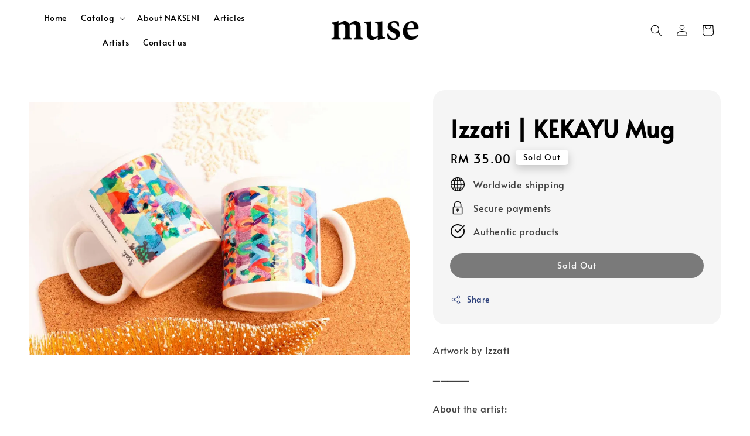

--- FILE ---
content_type: text/html; charset=UTF-8
request_url: https://www.nakseni.com/products/izzati-kekayu-mug-set-
body_size: 34521
content:
<!doctype html>
<!--[if lt IE 7]><html class="no-js lt-ie9 lt-ie8 lt-ie7" lang="en"> <![endif]-->
<!--[if IE 7]><html class="no-js lt-ie9 lt-ie8" lang="en"> <![endif]-->
<!--[if IE 8]><html class="no-js lt-ie9" lang="en"> <![endif]-->
<!--[if IE 9 ]><html class="ie9 no-js"> <![endif]-->
<!--[if (gt IE 9)|!(IE)]><!--> <html class="no-js"> <!--<![endif]-->
<head>

  <!-- Basic page needs ================================================== -->
  <meta charset="utf-8">
  <meta http-equiv="X-UA-Compatible" content="IE=edge,chrome=1">

  
  <link rel="icon" href="https://cdn.store-assets.com/s/1278714/f/10963054.png" />
  

  <!-- Title and description ================================================== -->
  <title>
  Izzati | KEKAYU Mug &ndash; NAKSENI
  </title>

  
  <meta name="description" content="Set of 2 Ceramic Mugs printed artwork by Izzati Also sold seperately. _____ About the artist: IZZATI SHAHRIN As much as it is a joy for her to be painting these artworks, her intentions are simply to share with others by allowing them to view &#39;life&#39;">
  

  <!-- Social meta ================================================== -->
  

  <meta property="og:type" content="product">
  <meta property="og:title" content="Izzati | KEKAYU Mug">
  <meta property="og:url" content="https://www.nakseni.com/products/izzati-kekayu-mug-set-">
  
  <meta property="og:image" content="https://cdn.store-assets.com/s/611212/i/41616886.jpg?width=480&format=webp">
  <meta property="og:image:secure_url" content="https://cdn.store-assets.com/s/611212/i/41616886.jpg?width=480&format=webp">
  
  <meta property="og:price:amount" content="35">
  <meta property="og:price:currency" content="MYR">


<meta property="og:description" content="Set of 2 Ceramic Mugs printed artwork by Izzati Also sold seperately. _____ About the artist: IZZATI SHAHRIN As much as it is a joy for her to be painting these artworks, her intentions are simply to share with others by allowing them to view 'life'">
<meta property="og:site_name" content="NAKSENI">



  <meta name="twitter:card" content="summary">



  <meta name="twitter:site" content="@">


  <meta name="twitter:title" content="Izzati | KEKAYU Mug">
  <meta name="twitter:description" content="
Artwork by Izzati
_____About the artist:
IZZATI SHAHRINAs much as it is a joy for her to be painting these artworks, her intentions are simply to share with others by allowing them to view &#39;life&#39; as ">
  <meta name="twitter:image" content="">
  <meta name="twitter:image:width" content="480">
  <meta name="twitter:image:height" content="480">




  <!-- Helpers ================================================== -->
  <link rel="canonical" href="https://www.nakseni.com/products/izzati-kekayu-mug-set-">
  <meta name="viewport" content="width=device-width,initial-scale=1,maximum-scale=1">
  <meta name="theme-color" content="#000000">
  
  <script src="//ajax.googleapis.com/ajax/libs/jquery/1.11.0/jquery.min.js" type="text/javascript" ></script>
  
  <!-- Header hook for plugins ================================================== -->
  
<!-- ScriptTags -->
<script>window.__st={'p': 'product', 'cid': ''};</script><script src='/assets/events.js'></script><script>(function(){function asyncLoad(){var urls=['/assets/traffic.js?v=1','https://apps.easystore.co/facebook-login/script.js?shop=nakseni.easy.co','https://apps.easystore.co/instagram-feed/script.js?shop=nakseni.easy.co'];for(var i=0;i<urls.length;i++){var s=document.createElement('script');s.type='text/javascript';s.async=true;s.src=urls[i];var x=document.getElementsByTagName('script')[0];x.parentNode.insertBefore(s, x);}}window.attachEvent ? window.attachEvent('onload', asyncLoad) : window.addEventListener('load', asyncLoad, false);})();</script>
<!-- /ScriptTags -->

  
  
  <script src="https://store-themes.easystore.co/611212/themes/310721/assets/global.js?t=1769605854" defer="defer"></script>

  
  
  <script>
  (function(i,s,o,g,r,a,m){i['GoogleAnalyticsObject']=r;i[r]=i[r]||function(){
  (i[r].q=i[r].q||[]).push(arguments)},i[r].l=1*new Date();a=s.createElement(o),
  m=s.getElementsByTagName(o)[0];a.async=1;a.src=g;m.parentNode.insertBefore(a,m)
  })(window,document,'script','https://www.google-analytics.com/analytics.js','ga');

  ga('create', '', 'auto','myTracker');
  ga('myTracker.send', 'pageview');

  </script>
  
  <script src="/assets/storefront.js?id=914286bfa5e6419c67d1" type="text/javascript" ></script>
  

  <!-- CSS ================================================== -->
  <style>
      @font-face {
        font-family: 'Alata';
        font-style: normal;
        font-weight: regular;
        src: local('Alata regular'), local('Alata-regular'), url(https://fonts.gstatic.com/s/alata/v2/PbytFmztEwbIofe6xKcRQEOX.ttf) format('truetype');
      }

      @font-face {
        font-family: 'Alata';
        font-style: normal;
        font-weight: regular;
        src: local('Alata regular'), local('Alata-regular'), url(https://fonts.gstatic.com/s/alata/v2/PbytFmztEwbIofe6xKcRQEOX.ttf) format('truetype');
      }

      :root {
        --font-body-family: 'Alata', sans-serif;
        --font-body-style: normal;
        --font-body-weight: 400;

        --font-heading-family: 'Alata', sans-serif;
        --font-heading-style: normal;
        --font-heading-weight: 700;

        --color-heading-text: 0,0,0;
        --color-base-text: 0,0,0;
        --color-base-background-1: 255,255,255;
        --color-base-background-2: 255,255,255;
        
        --color-base-solid-button-labels: 255,255,255;
        --color-base-outline-button-labels: 5,28,98;
        
        --color-base-accent-1: 0,0,0;
        --color-base-accent-2: 0,0,0;
        --payment-terms-background-color: 255,255,255;

        --gradient-base-background-1: 255,255,255;
        --gradient-base-background-2: 255,255,255;
        --gradient-base-accent-1: 0,0,0;
        --gradient-base-accent-2: 0,0,0;

        --page-width: 145rem;
      }

      *,
      *::before,
      *::after {
        box-sizing: inherit;
      }

      html {
        box-sizing: border-box;
        font-size: 62.5%;
        height: 100%;
      }

      body {
        display: grid;
        grid-template-rows: auto auto 1fr auto;
        grid-template-columns: 100%;
        min-height: 100%;
        margin: 0;
        font-size: 1.5rem;
        letter-spacing: 0.06rem;
        line-height: 1.8;
        font-family: var(--font-body-family);
        font-style: var(--font-body-style);
        font-weight: var(--font-body-weight);
        
      }

      @media screen and (min-width: 750px) {
        body {
          font-size: 1.6rem;
        }
      }
   </style>
  
  <link href="https://store-themes.easystore.co/611212/themes/310721/assets/base.css?t=1769605854" rel="stylesheet" type="text/css" media="screen" />

  
  
<!-- Snippet:global/head: Instagram Feed -->
<link rel="stylesheet" href="https://apps.easystore.co/assets/css/instagram-feed/insta-feed-style.css?v3">
<!-- /Snippet -->


  <script>document.documentElement.className = document.documentElement.className.replace('no-js', 'js');</script>
</head>

<body id="izzati---kekayu-mug" class="template-product" >
	
  
<!-- Snippet:global/body_start: Console Extension -->
<div id='es_console' style='display: none;'>611212</div>
<!-- /Snippet -->

	
 	<style>
  header {
    --logo-width: 160px;
  }
  .header-wrapper,
  .header-wrapper .list-menu--disclosure,
  .header-wrapper .search-modal{
    background-color: rgba(255, 255, 255, 1);
  }
  .header-wrapper .search-modal .field__input{
    background-color: rgb(var(--color-background));
  }
  .header-wrapper summary .icon-caret,
  .header-wrapper .header__menu-item a,
  .header-wrapper .list-menu__item,
  .header-wrapper .link--text{
    color: #000000;
  }
  .header__logo_secondary{
    display: none;
  }
  
  .search-modal__form{
    position: relative;
  }
  
  .dropdown {
    display: none;
    position: absolute;
    top: 100%;
    left: 0;
    width: 100%;
    padding: 5px 0;
    background-color: #fff;
    color:#000;
    z-index: 1000;
    border-bottom-left-radius: 15px;
    border-bottom-right-radius: 15px;
    border: 1px solid rgba(var(--color-foreground), 1);
    border-top: none;
    overflow-x: hidden;
    overflow-y: auto;
    max-height: 350px;
  }
  
  .dropdown-item {
    padding: 0.4rem 2rem;
    cursor: pointer;
    line-height: 1.4;
    overflow: hidden;
    text-overflow: ellipsis;
    white-space: nowrap;
  }
  
  .dropdown-item:hover{
    background-color: #f3f3f3;
  }
  
  .search__input.is-focus{
    border-radius: 15px;
    border-bottom-left-radius: 0;
    border-bottom-right-radius: 0;
    border: 1px solid rgba(var(--color-foreground), 1);
    border-bottom: none;
    box-shadow: none;
  }
  
  .clear-all {
    text-align: right;
    padding: 0 2rem 0.2rem;
    line-height: 1;
    font-size: 70%;
    margin-bottom: -2px;
  }
  
  .clear-all:hover{
    background-color: #fff;
  }
  
  .search-input-focus .easystore-section-header-hidden{
    transform: none;
  }
  .referral-notification {
    position: absolute;
    top: 100%;
    right: 0;
    background: white;
    border: 1px solid #e0e0e0;
    border-radius: 8px;
    box-shadow: 0 4px 12px rgba(0, 0, 0, 0.15);
    width: 280px;
    z-index: 1000;
    padding: 16px;
    margin-top: 8px;
    font-size: 14px;
    line-height: 1.4;
  }
  
  .referral-notification::before {
    content: '';
    position: absolute;
    top: -8px;
    right: 20px;
    width: 0;
    height: 0;
    border-left: 8px solid transparent;
    border-right: 8px solid transparent;
    border-bottom: 8px solid white;
  }
  
  .referral-notification::after {
    content: '';
    position: absolute;
    top: -9px;
    right: 20px;
    width: 0;
    height: 0;
    border-left: 8px solid transparent;
    border-right: 8px solid transparent;
    border-bottom: 8px solid #e0e0e0;
  }
  
  .referral-notification h4 {
    margin: 0 0 8px 0;
    color: #2196F3;
    font-size: 16px;
    font-weight: 600;
  }
  
  .referral-notification p {
    margin: 0 0 12px 0;
    color: #666;
  }
  
  .referral-notification .referral-code {
    background: #f5f5f5;
    padding: 8px;
    border-radius: 4px;
    font-family: monospace;
    font-size: 13px;
    text-align: center;
    margin: 8px 0;
    border: 1px solid #ddd;
  }
  
  .referral-notification .close-btn {
    position: absolute;
    top: 8px;
    right: 8px;
    background: none;
    border: none;
    font-size: 18px;
    color: #999;
    cursor: pointer;
    padding: 0;
    width: 20px;
    height: 20px;
    line-height: 1;
  }
  
  .referral-notification .close-btn:hover {
    color: #333;
  }
  
  .referral-notification .action-btn {
    background: #2196F3;
    color: white;
    border: none;
    padding: 8px 16px;
    border-radius: 4px;
    cursor: pointer;
    font-size: 12px;
    margin-right: 8px;
    margin-top: 8px;
  }
  
  .referral-notification .action-btn:hover {
    background: #1976D2;
  }
  
  .referral-notification .dismiss-btn {
    background: transparent;
    color: #666;
    border: 1px solid #ddd;
    padding: 8px 16px;
    border-radius: 4px;
    cursor: pointer;
    font-size: 12px;
    margin-top: 8px;
  }
  
  .referral-notification .dismiss-btn:hover {
    background: #f5f5f5;
  }
  .referral-modal__dialog {
    transform: translate(-50%, 0);
    transition: transform var(--duration-default) ease, visibility 0s;
    z-index: 10000;
    position: fixed;
    top: 20vh;
    left: 50%;
    width: 100%;
    max-width: 350px;
    box-shadow: 0 4px 12px rgba(0, 0, 0, 0.15);
    border-radius: 12px;
    background-color: #fff;
    color: #000;
    padding: 20px;
    text-align: center;
  }

  .modal-overlay.referral-modal-overlay {
    position: fixed;
    top: 0;
    left: 0;
    width: 100%;
    height: 100%;
    background-color: rgba(0, 0, 0, 0.7);
    z-index: 2001;
    display: block;
    opacity: 1;
    transition: opacity var(--duration-default) ease, visibility 0s;
  }
</style>


  <style>
    .template-index .header__logo_secondary + .header__heading-logo,
    .template-index .easystore-section-header-sticky .header__logo_secondary{
      display: none;
    }
    .template-index .header__logo_secondary,
    .template-index .easystore-section-header-sticky .header__logo_secondary + .header__heading-logo{
      display: block;
    }
    .template-index .header-wrapper {
      position: absolute;
      width: 100%;
    }
    .template-index .header-wrapper {
      background-color: transparent;
    }

    .template-index #easystore-section-header:not(.easystore-section-header-sticky) .header__icon .icon{
      color: #FFFFFF;
    }
    .template-index .easystore-section-header-sticky .header-wrapper{
      background-color: rgba(255, 255, 255, 1);
    }
    @media screen and (min-width: 990px) {
      .template-index div:not(.easystore-section-header-sticky) nav > .list-menu > li > a,
      .template-index div:not(.easystore-section-header-sticky) nav > .list-menu > li > details-disclosure > details > summary *{
        color: #FFFFFF;
      }
    }
  </style>


<link rel="preload" href="https://store-themes.easystore.co/611212/themes/310721/assets/section-header.css?t=1769605854" as="style" onload="this.onload=null;this.rel='stylesheet'">
<link rel="preload" href="https://store-themes.easystore.co/611212/themes/310721/assets/component-list-menu.css?t=1769605854" as="style" onload="this.onload=null;this.rel='stylesheet'">
<link rel="preload" href="https://store-themes.easystore.co/611212/themes/310721/assets/component-menu-drawer.css?t=1769605854" as="style" onload="this.onload=null;this.rel='stylesheet'">
<link rel="preload" href="https://store-themes.easystore.co/611212/themes/310721/assets/component-cart-notification.css?v1.1?t=1769605854" as="style" onload="this.onload=null;this.rel='stylesheet'">

<script src="https://store-themes.easystore.co/611212/themes/310721/assets/cart-notification.js?t=1769605854" defer="defer"></script>
<script src="https://store-themes.easystore.co/611212/themes/310721/assets/details-modal.js?t=1769605854" defer="defer"></script>

<svg xmlns="http://www.w3.org/2000/svg" class="hidden">
  <symbol id="icon-search" viewbox="0 0 18 19" fill="none">
    <path fill-rule="evenodd" clip-rule="evenodd" d="M11.03 11.68A5.784 5.784 0 112.85 3.5a5.784 5.784 0 018.18 8.18zm.26 1.12a6.78 6.78 0 11.72-.7l5.4 5.4a.5.5 0 11-.71.7l-5.41-5.4z" fill="currentColor"/>
  </symbol>

  <symbol id="icon-close" class="icon icon-close" fill="none" viewBox="0 0 18 17">
    <path d="M.865 15.978a.5.5 0 00.707.707l7.433-7.431 7.579 7.282a.501.501 0 00.846-.37.5.5 0 00-.153-.351L9.712 8.546l7.417-7.416a.5.5 0 10-.707-.708L8.991 7.853 1.413.573a.5.5 0 10-.693.72l7.563 7.268-7.418 7.417z" fill="currentColor">
  </symbol>
</svg>


<div id="easystore-section-header">
  <sticky-header class="header-wrapper header-wrapper--border-bottom">
    <header class="header header--top-center page-width header--has-menu" itemscope itemtype="http://schema.org/Organization">
      <div class="header__left-icon header__icons large-up-hide">
        <header-drawer data-breakpoint="tablet">
          <details class="menu-drawer-container menu-opening">
            <summary class="header__icon header__icon--menu header__icon--summary link link--text focus-inset" aria-label="Menu" role="button" aria-expanded="true" aria-controls="menu-drawer">
              <span>
                


    <svg class="icon icon-hamburger " data-name="Layer 1" xmlns="http://www.w3.org/2000/svg" viewBox="0 0 600 600"><path d="M32.5,65h535a25,25,0,0,0,0-50H32.5a25,25,0,0,0,0,50Z" fill="currentColor"/><path d="M567.5,275H32.5a25,25,0,0,0,0,50h535a25,25,0,0,0,0-50Z" fill="currentColor"/><path d="M567.5,535H32.5a25,25,0,0,0,0,50h535a25,25,0,0,0,0-50Z" fill="currentColor"/></svg>

  

                


    <svg class="icon icon-close " data-name="Layer 1" xmlns="http://www.w3.org/2000/svg" viewBox="0 0 600 600"><path d="M335.36,300,581.87,53.48a25,25,0,0,0-35.35-35.35L300,264.64,53.48,18.13A25,25,0,0,0,18.13,53.48L264.64,300,18.13,546.52a25,25,0,0,0,35.35,35.35L300,335.36,546.52,581.87a25,25,0,0,0,35.35-35.35Z" fill="currentColor"/></svg>

  

              </span>
            </summary>
            <div id="menu-drawer" class="menu-drawer motion-reduce" tabindex="-1">
              <div class="menu-drawer__inner-container">
                <div class="menu-drawer__navigation-container">
                  <nav class="menu-drawer__navigation">
                    <ul class="menu-drawer__menu list-menu" role="list">
                      
                      
                        
                          <li>
                            <a href="/"  class="menu-drawer__menu-item list-menu__item link link--text focus-inset">
                              Home
                            </a>
                          </li>
                        
                      
                      
                        
                          
                          <li>
                            <details>
                                  <summary class="menu-drawer__menu-item list-menu__item link link--text focus-inset" role="button" aria-expanded="false" aria-controls="link-Bags">
                                    <a href="/collections/all"  class="link--text list-menu__item menu-drawer__menu-item">
                                      Catalog
                                    </a>
                                    


    <svg class="icon icon-arrow " data-name="Layer 1" xmlns="http://www.w3.org/2000/svg" viewBox="0 0 600 339.56"><path d="M31.06,196.67H504l-88.56,88.56a26.89,26.89,0,1,0,38,38L588,188.79a26.89,26.89,0,0,0,0-38L453.49,16.29a26.89,26.89,0,0,0-38,38L504,142.88H31.06a26.9,26.9,0,0,0,0,53.79Z" fill="currentColor"/></svg>

  

                                    


    <svg aria-hidden="true" focusable="false" role="presentation" class="icon icon-caret " viewBox="0 0 10 6">
      <path fill-rule="evenodd" clip-rule="evenodd" d="M9.354.646a.5.5 0 00-.708 0L5 4.293 1.354.646a.5.5 0 00-.708.708l4 4a.5.5 0 00.708 0l4-4a.5.5 0 000-.708z" fill="currentColor"></path>
    </svg>

  

                                  </summary>
                                  <div class="menu-drawer__submenu motion-reduce" tabindex="-1">
                                    <div class="menu-drawer__inner-submenu">
                                      <button class="menu-drawer__close-button link link--text focus-inset" aria-expanded="true">
                                        


    <svg class="icon icon-arrow " data-name="Layer 1" xmlns="http://www.w3.org/2000/svg" viewBox="0 0 600 339.56"><path d="M31.06,196.67H504l-88.56,88.56a26.89,26.89,0,1,0,38,38L588,188.79a26.89,26.89,0,0,0,0-38L453.49,16.29a26.89,26.89,0,0,0-38,38L504,142.88H31.06a26.9,26.9,0,0,0,0,53.79Z" fill="currentColor"/></svg>

  

                                        Catalog
                                      </button>
                                      <ul class="menu-drawer__menu list-menu" role="list" tabindex="-1">
                                        
                                          
                                          
                                            <li>
                                              <a href="/collections/thermal-bottle"  class="menu-drawer__menu-item link link--text list-menu__item focus-inset">
                                                Thermal Bottle
                                              </a>
                                            </li>
                                          
                                        
                                          
                                          
                                            <li>
                                              <a href="/collections/ned-dickens"  class="menu-drawer__menu-item link link--text list-menu__item focus-inset">
                                                Ned Dickens
                                              </a>
                                            </li>
                                          
                                        
                                          
                                          
                                            <li>
                                              <a href="/collections/totebag"  class="menu-drawer__menu-item link link--text list-menu__item focus-inset">
                                                Totebag
                                              </a>
                                            </li>
                                          
                                        
                                          
                                          
                                            <li>
                                              <a href="/collections/sling-bag"  class="menu-drawer__menu-item link link--text list-menu__item focus-inset">
                                                Sling Bag 
                                              </a>
                                            </li>
                                          
                                        
                                        
                                      </ul>
                                    </div>
                                  </div>
                            </details>
                          </li>
                        
                      
                      
                        
                          <li>
                            <a href="/pages/about-nakseni-1"  class="menu-drawer__menu-item list-menu__item link link--text focus-inset">
                              About NAKSENI
                            </a>
                          </li>
                        
                      
                      
                        
                          <li>
                            <a href="/blogs/news"  class="menu-drawer__menu-item list-menu__item link link--text focus-inset">
                              Articles
                            </a>
                          </li>
                        
                      
                      
                        
                          <li>
                            <a href="/pages/artist-2"  class="menu-drawer__menu-item list-menu__item link link--text focus-inset">
                              Artists
                            </a>
                          </li>
                        
                      
                      
                        
                          <li>
                            <a href="/a/contact-form"  class="menu-drawer__menu-item list-menu__item link link--text focus-inset">
                              Contact us
                            </a>
                          </li>
                        
                      
                    </ul>
                  </nav>
  
                  <div class="menu-drawer__utility-links">
  
                    


  <div class="menu-drawer__account disclosure">
    <div class="select">
      <select class="currency-picker select__select" name="currencies">
        <option value="" selected="selected"></option>
        
          
          <option value="MYR">MYR</option>
          
        
          
          <option value="SGD">SGD</option>
          
        
          
          <option value="THB">THB</option>
          
        
          
          <option value="VND">VND</option>
          
        
          
          <option value="USD">USD</option>
          
        
          
          <option value="IDR">IDR</option>
          
        
          
          <option value="AUD">AUD</option>
          
        
          
          <option value="EUR">EUR</option>
          
        
          
          <option value="GBP">GBP</option>
          
        
          
        
        </select>
    </div>
  </div>



  
                    
                    
                    
                      <a href="/account/login" class="menu-drawer__account link link--text focus-inset h5">
                         


    <svg xmlns="http://www.w3.org/2000/svg" aria-hidden="true" focusable="false" role="presentation" class="icon icon-account " fill="none" viewBox="0 0 18 19">
      <path fill-rule="evenodd" clip-rule="evenodd" d="M6 4.5a3 3 0 116 0 3 3 0 01-6 0zm3-4a4 4 0 100 8 4 4 0 000-8zm5.58 12.15c1.12.82 1.83 2.24 1.91 4.85H1.51c.08-2.6.79-4.03 1.9-4.85C4.66 11.75 6.5 11.5 9 11.5s4.35.26 5.58 1.15zM9 10.5c-2.5 0-4.65.24-6.17 1.35C1.27 12.98.5 14.93.5 18v.5h17V18c0-3.07-.77-5.02-2.33-6.15-1.52-1.1-3.67-1.35-6.17-1.35z" fill="currentColor"></path>
    </svg>

  
 
                        
                        Log in
                      </a>
                    
                      <a href="/account/register" class="menu-drawer__account link link--text focus-inset h5">
                        
                         


    <svg xmlns="http://www.w3.org/2000/svg" aria-hidden="true" focusable="false" role="presentation" class="icon icon-plus " fill="none" viewBox="0 0 10 10">
      <path fill-rule="evenodd" clip-rule="evenodd" d="M1 4.51a.5.5 0 000 1h3.5l.01 3.5a.5.5 0 001-.01V5.5l3.5-.01a.5.5 0 00-.01-1H5.5L5.49.99a.5.5 0 00-1 .01v3.5l-3.5.01H1z" fill="currentColor"></path>
    </svg>

  
 
                        Create account
                      </a>
                    
                    
                    
                  </div>
                </div>
              </div>
            </div>
          </details>
        </header-drawer>
        <details-modal class="header__search">
  <details>
    <summary class="header__icon header__icon--search header__icon--summary link link--text focus-inset modal__toggle" aria-haspopup="dialog" aria-label="Search">
      <span>
        <svg class="modal__toggle-open icon icon-search" aria-hidden="true" focusable="false" role="presentation">
          <use href="#icon-search">
        </svg>
        <svg class="modal__toggle-close icon icon-close" aria-hidden="true" focusable="false" role="presentation">
          <use href="#icon-close">
        </svg>
      </span>
    </summary>
    <div class="search-modal modal__content" role="dialog" aria-modal="true" aria-label="Search">
      <div class="modal-overlay"></div>
      <div class="search-modal__content" tabindex="-1">
          <form action="/search" method="get" role="search" class="search search-modal__form">
            <div class="field">
              <input class="search__input field__input" 
                id="Search-In-Modal"
                type="search"
                name="q"
                value=""
                placeholder="Search"
                autocomplete="off"
              >
              <label class="field__label" for="Search-In-Modal">Search</label>
              <div class="dropdown" id="searchDropdown"></div>
              <input type="hidden" name="search_history" class="hidden_search_history">
              <input type="hidden" name="options[prefix]" value="last">
              <button class="search__button field__button" aria-label="Search">
                <svg class="icon icon-search" aria-hidden="true" focusable="false" role="presentation">
                  <use href="#icon-search">
                </svg>
              </button> 
            </div>
          </form>
        <button type="button" class="search-modal__close-button modal__close-button link link--text focus-inset" aria-label="accessibility.close">
          <svg class="icon icon-close" aria-hidden="true" focusable="false" role="presentation">
            <use href="#icon-close">
          </svg>
        </button>
      </div>
    </div>
  </details>
</details-modal>
      </div>
  
      
        <a href="/" class="header__heading-link link link--text focus-inset" itemprop="url">
          
            <img src="https://cdn.store-assets.com/s/1278714/f/10963051.png" class="header__heading-logo header__logo_secondary" alt="NAKSENI" loading="lazy">
          
          <img src="https://cdn.store-assets.com/s/1278714/f/10963050.png" class="header__heading-logo" alt="NAKSENI" loading="lazy" itemprop="logo">
        </a>
      
      <nav class="header__inline-menu">
        <ul class="list-menu list-menu--inline" role="list">
          
            
              
                <li>
                  <a href="/"  class="header__menu-item header__menu-item list-menu__item link link--text focus-inset">
                    Home
                  </a>
                </li>
              
            
            
              
                
                <li>
                  <details-disclosure>
                    <details>
                      <summary class="header__menu-item list-menu__item link focus-inset">
                        <a href="/collections/all"  >Catalog</a>
                        


    <svg aria-hidden="true" focusable="false" role="presentation" class="icon icon-caret " viewBox="0 0 10 6">
      <path fill-rule="evenodd" clip-rule="evenodd" d="M9.354.646a.5.5 0 00-.708 0L5 4.293 1.354.646a.5.5 0 00-.708.708l4 4a.5.5 0 00.708 0l4-4a.5.5 0 000-.708z" fill="currentColor"></path>
    </svg>

  

                      </summary>
                      <ul class="header__submenu list-menu list-menu--disclosure caption-large motion-reduce" role="list" tabindex="-1">
                        
                        
                        
                          
                            
                            <li>
                              <a href="/collections/thermal-bottle"  class="header__menu-item list-menu__item link link--text focus-inset caption-large">
                                Thermal Bottle
                              </a>
                            </li>
                          
                        
                        
                          
                            
                            <li>
                              <a href="/collections/ned-dickens"  class="header__menu-item list-menu__item link link--text focus-inset caption-large">
                                Ned Dickens
                              </a>
                            </li>
                          
                        
                        
                          
                            
                            <li>
                              <a href="/collections/totebag"  class="header__menu-item list-menu__item link link--text focus-inset caption-large">
                                Totebag
                              </a>
                            </li>
                          
                        
                        
                          
                            
                            <li>
                              <a href="/collections/sling-bag"  class="header__menu-item list-menu__item link link--text focus-inset caption-large">
                                Sling Bag 
                              </a>
                            </li>
                          
                        
                      </ul>
                    </details>
                  </details-disclosure>
                </li>
              
            
            
              
                <li>
                  <a href="/pages/about-nakseni-1"  class="header__menu-item header__menu-item list-menu__item link link--text focus-inset">
                    About NAKSENI
                  </a>
                </li>
              
            
            
              
                <li>
                  <a href="/blogs/news"  class="header__menu-item header__menu-item list-menu__item link link--text focus-inset">
                    Articles
                  </a>
                </li>
              
            
            
              
                <li>
                  <a href="/pages/artist-2"  class="header__menu-item header__menu-item list-menu__item link link--text focus-inset">
                    Artists
                  </a>
                </li>
              
            
            
              
                <li>
                  <a href="/a/contact-form"  class="header__menu-item header__menu-item list-menu__item link link--text focus-inset">
                    Contact us
                  </a>
                </li>
              
            
            
            
              
                
                  
                
                  
                
              
            
        </ul>
      </nav>
      <div class="header__icons">
        <div class="medium-hide small-hide">
          <details-modal class="header__search">
  <details>
    <summary class="header__icon header__icon--search header__icon--summary link link--text focus-inset modal__toggle" aria-haspopup="dialog" aria-label="Search">
      <span>
        <svg class="modal__toggle-open icon icon-search" aria-hidden="true" focusable="false" role="presentation">
          <use href="#icon-search">
        </svg>
        <svg class="modal__toggle-close icon icon-close" aria-hidden="true" focusable="false" role="presentation">
          <use href="#icon-close">
        </svg>
      </span>
    </summary>
    <div class="search-modal modal__content" role="dialog" aria-modal="true" aria-label="Search">
      <div class="modal-overlay"></div>
      <div class="search-modal__content" tabindex="-1">
          <form action="/search" method="get" role="search" class="search search-modal__form">
            <div class="field">
              <input class="search__input field__input" 
                id="Search-In-Modal"
                type="search"
                name="q"
                value=""
                placeholder="Search"
                autocomplete="off"
              >
              <label class="field__label" for="Search-In-Modal">Search</label>
              <div class="dropdown" id="searchDropdown"></div>
              <input type="hidden" name="search_history" class="hidden_search_history">
              <input type="hidden" name="options[prefix]" value="last">
              <button class="search__button field__button" aria-label="Search">
                <svg class="icon icon-search" aria-hidden="true" focusable="false" role="presentation">
                  <use href="#icon-search">
                </svg>
              </button> 
            </div>
          </form>
        <button type="button" class="search-modal__close-button modal__close-button link link--text focus-inset" aria-label="accessibility.close">
          <svg class="icon icon-close" aria-hidden="true" focusable="false" role="presentation">
            <use href="#icon-close">
          </svg>
        </button>
      </div>
    </div>
  </details>
</details-modal>
        </div>
        
        
          
            <div class="header__icon header__icon--account link link--text focus-inset small-hide medium-hide" style="position: relative;">
              <a href="/account/login" class="header__icon link link--text focus-inset p-2">
                


    <svg xmlns="http://www.w3.org/2000/svg" aria-hidden="true" focusable="false" role="presentation" class="icon icon-account " fill="none" viewBox="0 0 18 19">
      <path fill-rule="evenodd" clip-rule="evenodd" d="M6 4.5a3 3 0 116 0 3 3 0 01-6 0zm3-4a4 4 0 100 8 4 4 0 000-8zm5.58 12.15c1.12.82 1.83 2.24 1.91 4.85H1.51c.08-2.6.79-4.03 1.9-4.85C4.66 11.75 6.5 11.5 9 11.5s4.35.26 5.58 1.15zM9 10.5c-2.5 0-4.65.24-6.17 1.35C1.27 12.98.5 14.93.5 18v.5h17V18c0-3.07-.77-5.02-2.33-6.15-1.52-1.1-3.67-1.35-6.17-1.35z" fill="currentColor"></path>
    </svg>

  

              </a>

              <!-- Referral Notification Popup for Desktop -->
              <div id="referralNotification" class="referral-notification" style="display: none;">
                <button class="close-btn" onclick="dismissReferralNotification()">&times;</button>
                <div style="text-align: center; margin-bottom: 16px;">
                  <div style="width: 100px; height: 100px; margin: 0 auto;">
                    <img src="https://resources.easystore.co/storefront/icons/channels/vector_referral_program.svg">
                  </div>
                </div>
                <p id="referralSignupMessage" style="text-align: center; font-size: 14px; color: #666; margin: 0 0 20px 0;">
                  Your friend gifted you   credit! Sign up now to redeem.
                </p>
                <div style="text-align: center;">
                  <button class="btn" onclick="goToSignupPage()" style="width: 100%;">
                    Sign Up
                  </button>
                </div>
              </div>
            </div>
          
        

        <a href="/cart" class="header__icon header__icon--cart link link--text focus-inset" id="cart-icon-bubble">
          


	<svg class="icon icon-cart-empty " aria-hidden="true" focusable="false" role="presentation" xmlns="http://www.w3.org/2000/svg" viewBox="0 0 40 40" fill="none">
      <path d="m15.75 11.8h-3.16l-.77 11.6a5 5 0 0 0 4.99 5.34h7.38a5 5 0 0 0 4.99-5.33l-.78-11.61zm0 1h-2.22l-.71 10.67a4 4 0 0 0 3.99 4.27h7.38a4 4 0 0 0 4-4.27l-.72-10.67h-2.22v.63a4.75 4.75 0 1 1 -9.5 0zm8.5 0h-7.5v.63a3.75 3.75 0 1 0 7.5 0z" fill="currentColor" fill-rule="evenodd"></path>
    </svg>    

  

          <div class="cart-count-bubble hidden">
            <span aria-hidden="true" class="js-content-cart-count">0</span>
          </div>
        </a>

        
          
          <!-- Referral Notification Modal for Mobile -->
          <details-modal class="referral-modal" id="referralMobileModal">
            <details>
              <summary class="referral-modal__toggle" aria-haspopup="dialog" aria-label="Open referral modal" style="display: none;">
              </summary>
              <div class="modal-overlay referral-modal-overlay"></div>
              <div class="referral-modal__dialog" role="dialog" aria-modal="true" aria-label="Referral notification">
                <div class="referral-modal__content">
                  <button type="button" class="modal__close-button" aria-label="Close" onclick="closeMobileReferralModal()" style="position: absolute; top: 16px; right: 16px; background: none; border: none; font-size: 24px; cursor: pointer;">
                    &times;
                  </button>
                  
                  <div style="margin-bottom: 24px;">
                    <div style="width: 120px; height: 120px; margin: 0 auto 20px;">
                      <img src="https://resources.easystore.co/storefront/icons/channels/vector_referral_program.svg" style="width: 100%; height: 100%;">
                    </div>
                  </div>
                  
                  <p id="referralSignupMessageMobile" style="font-size: 16px; color: #333; margin: 0 0 30px 0; line-height: 1.5;">
                    Your friend gifted you   credit! Sign up now to redeem.
                  </p>
                  
                  <button type="button" class="btn" onclick="goToSignupPageFromMobile()" style="width: 100%;">
                    Sign Up
                  </button>
                </div>
              </div>
            </details>
          </details-modal>
          
        
      </div>
    </header>
  </sticky-header>
  
<cart-notification>
  <div class="cart-notification-wrapper page-width color-background-1">
    <div id="cart-notification" class="cart-notification focus-inset" aria-modal="true" aria-label="Added to cart" role="dialog" tabindex="-1">
      <div class="cart-notification__header">
        <h2 class="cart-notification__heading caption-large">


    <svg class="icon icon-checkmark color-foreground-text " aria-hidden="true" focusable="false" xmlns="http://www.w3.org/2000/svg" viewBox="0 0 12 9" fill="none">
      <path fill-rule="evenodd" clip-rule="evenodd" d="M11.35.643a.5.5 0 01.006.707l-6.77 6.886a.5.5 0 01-.719-.006L.638 4.845a.5.5 0 11.724-.69l2.872 3.011 6.41-6.517a.5.5 0 01.707-.006h-.001z" fill="currentColor"></path>
    </svg>

  
 Added to cart</h2>
        <button type="button" class="cart-notification__close modal__close-button link link--text focus-inset" aria-label="accessibility.close">
          


    <svg class="icon icon-close " data-name="Layer 1" xmlns="http://www.w3.org/2000/svg" viewBox="0 0 600 600"><path d="M335.36,300,581.87,53.48a25,25,0,0,0-35.35-35.35L300,264.64,53.48,18.13A25,25,0,0,0,18.13,53.48L264.64,300,18.13,546.52a25,25,0,0,0,35.35,35.35L300,335.36,546.52,581.87a25,25,0,0,0,35.35-35.35Z" fill="currentColor"/></svg>

  

        </button>
      </div>
      <div id="cart-notification-product" class="cart-notification-product"></div>
      <div class="cart-notification__links">
        <a href="/cart" id="cart-notification-button" class="button button--secondary button--full-width">View cart (<span class="js-content-cart-count">0</span>)</a>
        <form action="/cart" method="post" id="cart-notification-form">
          <input type="hidden" name="_token" value="3tifSueAU3VrkfYp3ASkrrLZSlIXqGdIES3YBhIu">
          <input type="hidden" name="current_currency" value="">
          <button class="button button--primary button--full-width" name="checkout" value="true">Checkout</button>
        </form>
        <a href="/collections/all" class="link button-label">Continue shopping</a>
      </div>
    </div>
  </div>
</cart-notification>
<style>
  .cart-notification {
     display: none;
  }
</style>
<script>
document.getElementById('cart-notification-form').addEventListener('submit',(event)=>{
  if(event.submitter) event.submitter.classList.add('loading');
})

</script>

</div>


<script>

  class StickyHeader extends HTMLElement {
    constructor() {
      super();
    }

    connectedCallback() {
      this.header = document.getElementById('easystore-section-header');
      this.headerBounds = {};
      this.currentScrollTop = 0;
      this.preventReveal = false;

      this.onScrollHandler = this.onScroll.bind(this);
      this.hideHeaderOnScrollUp = () => this.preventReveal = true;

      this.addEventListener('preventHeaderReveal', this.hideHeaderOnScrollUp);
      window.addEventListener('scroll', this.onScrollHandler, false);

      this.createObserver();
    }

    disconnectedCallback() {
      this.removeEventListener('preventHeaderReveal', this.hideHeaderOnScrollUp);
      window.removeEventListener('scroll', this.onScrollHandler);
    }

    createObserver() {
      let observer = new IntersectionObserver((entries, observer) => {
        this.headerBounds = entries[0].intersectionRect;
        observer.disconnect();
      });

      observer.observe(this.header);
    }

    onScroll() {
      const scrollTop = window.pageYOffset || document.documentElement.scrollTop;

      if (scrollTop > this.currentScrollTop && scrollTop > this.headerBounds.bottom) {
        requestAnimationFrame(this.sticky.bind(this));
      } else if (scrollTop < this.currentScrollTop && scrollTop > this.headerBounds.bottom) {
        if (!this.preventReveal) {
          requestAnimationFrame(this.reveal.bind(this));
        } else {
          window.clearTimeout(this.isScrolling);

          this.isScrolling = setTimeout(() => {
            this.preventReveal = false;
          }, 66);

          requestAnimationFrame(this.sticky.bind(this));
        }
      } else if (scrollTop <= this.headerBounds.top) {
        requestAnimationFrame(this.reset.bind(this));
      }


      this.currentScrollTop = scrollTop;
    }

    sticky() {
      this.header.classList.add('easystore-section-header-sticky');
      this.closeMenuDisclosure();
      this.closeSearchModal();
    }

    reveal() {
      this.header.classList.add('easystore-section-header-sticky');
    }

    reset() {
      this.header.classList.remove('easystore-section-header-sticky', 'animate');
    }

    closeMenuDisclosure() {
      this.disclosures = this.disclosures || this.header.querySelectorAll('details-disclosure');
      this.disclosures.forEach(disclosure => disclosure.close());
    }

    closeSearchModal() {
      this.searchModal = this.searchModal || this.header.querySelector('details-modal');
      this.searchModal.close(false);
    }
  }

  customElements.define('sticky-header', StickyHeader);

  
  class DetailsDisclosure extends HTMLElement{
    constructor() {
      super();
      this.mainDetailsToggle = this.querySelector('details');
      // this.mainDetailsToggle.addEventListener('focusout', this.onFocusOut.bind(this));
      this.mainDetailsToggle.addEventListener('mouseover', this.open.bind(this));
      this.mainDetailsToggle.addEventListener('mouseleave', this.close.bind(this));
    }

    onFocusOut() {
      setTimeout(() => {
        if (!this.contains(document.activeElement)) this.close();
      })
    }

    open() {
      this.mainDetailsToggle.setAttribute('open',1)
    }

    close() {
      this.mainDetailsToggle.removeAttribute('open')
    }
  }

  customElements.define('details-disclosure', DetailsDisclosure);

  function clearAll() {
    localStorage.removeItem('searchHistory'); 
    
    var customer = "";
    if(customer) {
      // Your logic to clear all data or call an endpoint
      fetch('/account/search_histories', {
          method: 'DELETE',
          headers: {
            "Content-Type": "application/json",
            "X-Requested-With": "XMLHttpRequest"
          },
          body: JSON.stringify({
            _token: "3tifSueAU3VrkfYp3ASkrrLZSlIXqGdIES3YBhIu"
          }),
      })
      .then(response => response.json())
    }
  }
  // End - delete search history from local storage
  
  // search history dropdown  
  var searchInputs = document.querySelectorAll('.search__input');
  
  if(searchInputs.length > 0) {
    
    searchInputs.forEach((searchInput)=> {
    
      searchInput.addEventListener('focus', function() {
        var searchDropdown = searchInput.closest('form').querySelector('#searchDropdown');
        searchDropdown.innerHTML = ''; // Clear existing items
  
        // retrieve data from local storage
        var searchHistoryData = JSON.parse(localStorage.getItem('searchHistory')) || [];
  
        // Convert JSON to string
        var search_history_json = JSON.stringify(searchHistoryData);
  
        // Set the value of the hidden input
        searchInput.closest('form').querySelector(".hidden_search_history").value = search_history_json;
  
        // create dropdown items
        var clearAllItem = document.createElement('div');
        clearAllItem.className = 'dropdown-item clear-all';
        clearAllItem.textContent = 'Clear';
        clearAllItem.addEventListener('click', function() {
          clearAll();
          searchDropdown.style.display = 'none';
          searchInput.classList.remove('is-focus');
        });
        searchDropdown.appendChild(clearAllItem);
  
        // create dropdown items
        searchHistoryData.forEach(function(item) {
          var dropdownItem = document.createElement('div');
          dropdownItem.className = 'dropdown-item';
          dropdownItem.textContent = item.term;
          dropdownItem.addEventListener('click', function() {
            searchInput.value = item.term;
            searchInput.closest('form').submit();
            searchDropdown.style.display = 'none';
          });
          searchDropdown.appendChild(dropdownItem);
        });
  
        if(searchHistoryData.length > 0){
          // display the dropdown
          searchInput.classList.add('is-focus');
          document.body.classList.add('search-input-focus');
          searchDropdown.style.display = 'block';
        }
      });
  
      searchInput.addEventListener("focusout", (event) => {
        var searchDropdown = searchInput.closest('form').querySelector('#searchDropdown');
        searchInput.classList.remove('is-focus');
        searchDropdown.classList.add('transparent');
        setTimeout(()=>{
          searchDropdown.style.display = 'none';
          searchDropdown.classList.remove('transparent');
          document.body.classList.remove('search-input-focus');
        }, 400);
      });
    })
  }
  // End - search history dropdown

  // referral notification popup
  const referralMessageTemplate = 'Your friend gifted you __CURRENCY_CODE__ __CREDIT_AMOUNT__ credit! Sign up now to redeem.';
  const shopCurrency = 'RM';

  function getCookie(name) {
    const value = `; ${document.cookie}`;
    const parts = value.split(`; ${name}=`);
    if (parts.length === 2) return parts.pop().split(';').shift();
    return null;
  }

  function removeCookie(name) {
    document.cookie = `${name}=; expires=Thu, 01 Jan 1970 00:00:00 UTC; path=/;`;
  }

  function showReferralNotification() {
    const referralCode = getCookie('customer_referral_code');
    
    
    const customerReferralCode = null;
    
    
    const activeReferralCode = referralCode || customerReferralCode;
    const referralData = JSON.parse(localStorage.getItem('referral_notification_data')) || {};
    
    if (referralData.timestamp && referralData.expirationDays) {
      const expirationTime = referralData.timestamp + (referralData.expirationDays * 24 * 60 * 60 * 1000);
      if (Date.now() > expirationTime) {
        localStorage.removeItem('referral_notification_data');
        return;
      }
    }
    
    if (referralData.dismissed) return;
    
    if (activeReferralCode) {
      if (referralData.creditAmount) {
        displayReferralNotification(referralData.creditAmount);
      } else {
        fetchReferralCampaignData(activeReferralCode);
      }
    }
  }
    
  function fetchReferralCampaignData(referralCode) {
    fetch(`/customer/referral_program/campaigns/${referralCode}`)
      .then(response => {
        if (!response.ok) {
          throw new Error('Network response was not ok');
        }
        return response.json();
      })
      .then(data => {
        let refereeCreditAmount = null;
        if (data.data.campaign && data.data.campaign.referral_rules) {
          const refereeRule = data.data.campaign.referral_rules.find(rule => 
            rule.target_type === 'referee' && 
            rule.event_name === 'customer/create' && 
            rule.entitlement && 
            rule.entitlement.type === 'credit'
          );
          
          if (refereeRule) {
            refereeCreditAmount = refereeRule.entitlement.amount;
          }
        }
        
        const referralData = JSON.parse(localStorage.getItem('referral_notification_data')) || {};
        referralData.creditAmount = refereeCreditAmount;
        referralData.dismissed = referralData.dismissed || false;
        referralData.timestamp = Date.now();
        referralData.expirationDays = 3;
        localStorage.setItem('referral_notification_data', JSON.stringify(referralData));
        
        displayReferralNotification(refereeCreditAmount);
      })
      .catch(error => {
        removeCookie('customer_referral_code');
      });
  }
    
  function displayReferralNotification(creditAmount = null) {
    const isMobile = innerWidth <= 749;
    
    if (isMobile) {
      const mobileModal = document.querySelector('#referralMobileModal details');
      const mobileMessageElement = document.getElementById('referralSignupMessageMobile');
      
      if (mobileModal && mobileMessageElement) {
        if (creditAmount) {
          const finalMessage = referralMessageTemplate
            .replace('__CREDIT_AMOUNT__', creditAmount)
            .replace('__CURRENCY_CODE__', shopCurrency);
          
          mobileMessageElement.textContent = finalMessage;
        }
        
        mobileModal.setAttribute('open', '');
      }
    } else {
      const notification = document.getElementById('referralNotification');
      
      if (notification) {
        if (creditAmount) {
          const messageElement = document.getElementById('referralSignupMessage');
          if (messageElement) {
            const finalMessage = referralMessageTemplate
              .replace('__CREDIT_AMOUNT__', creditAmount)
              .replace('__CURRENCY_CODE__', shopCurrency);
            
            messageElement.textContent = finalMessage;
          }
        }
        
        notification.style.display = 'block';
      }
    }
  }

  showReferralNotification();

  addEventListener('beforeunload', function() {
    const referralData = JSON.parse(localStorage.getItem('referral_notification_data')) || {};
    
    if (referralData.creditAmount !== undefined) {
      referralData.creditAmount = null;
      localStorage.setItem('referral_notification_data', JSON.stringify(referralData));
    }
  });

  function closeReferralNotification() {
    const notification = document.getElementById('referralNotification');
    if (notification) {
      notification.style.display = 'none';
    }
  }

  function dismissReferralNotification() {
    const referralData = JSON.parse(localStorage.getItem('referral_notification_data')) || {};
    
    referralData.dismissed = true;
    referralData.timestamp = referralData.timestamp || Date.now();
    referralData.expirationDays = referralData.expirationDays || 3;
    
    localStorage.setItem('referral_notification_data', JSON.stringify(referralData));
    
    closeReferralNotification();
  }

  function goToSignupPage() {
    location.href = '/account/register';
    dismissReferralNotification();
  }

  function closeMobileReferralModal() {
    const mobileModal = document.querySelector('#referralMobileModal details');
    if (mobileModal) {
      mobileModal.removeAttribute('open');
    }
    
    const referralData = JSON.parse(localStorage.getItem('referral_notification_data')) || {};
    referralData.dismissed = true;
    referralData.timestamp = referralData.timestamp || Date.now();
    referralData.expirationDays = referralData.expirationDays || 3;
    localStorage.setItem('referral_notification_data', JSON.stringify(referralData));
  }

  function goToSignupPageFromMobile() {
    location.href = '/account/register';
    closeMobileReferralModal();
  }
  // End - referral notification popup
</script>


  <main id="MainContent" class="content-for-layout focus-none" role="main" tabindex="-1">
    
    
<!-- <link href="https://store-themes.easystore.co/611212/themes/310721/assets/component-rte.css?t=1769605854" rel="stylesheet" type="text/css" media="screen" /> -->
<link rel="preload" href="https://store-themes.easystore.co/611212/themes/310721/assets/section-main-product.css?t=1769605854" as="style" onload="this.onload=null;this.rel='stylesheet'">
<link rel="preload" href="https://store-themes.easystore.co/611212/themes/310721/assets/component-price.css?t=1769605854" as="style" onload="this.onload=null;this.rel='stylesheet'">

<style>
  .product-wrapper_color{
    background-color: rgba(245, 245, 245, 1);
    padding: 30px;
    border-radius: 20px;
  }
  .product__info-wrapper .product-card-wrapper{
    background-color: rgba(245, 245, 245, 1);
  }
</style>

<link rel="preload" href="https://store-themes.easystore.co/611212/themes/310721/assets/component-slider.css?t=1769605854" as="style" onload="this.onload=null;this.rel='stylesheet'">
<script src="https://store-themes.easystore.co/611212/themes/310721/assets/product-form.js?t=1769605854" defer="defer"></script>

<section class="product-section page-width spaced-section">


  
  <div class="product grid grid--1-col grid--2-col-tablet">
    
    
      <div class="grid__item product__media-wrapper">
        <div class="image-modal-wrapper">
          <slider-component class="slider-mobile-gutter slider-component">
            <ul id="main-image-wrapper-main-product" class="product__media-list grid grid--peek list-unstyled slider slider--mobile" role="list">
              
                <li id="image-item-41616886" class="main-image product__media-item grid__item slider__slide d-flex flex-align-center" data-image-id="41616886">
                  
                    <img src="https://cdn.store-assets.com/s/611212/i/41616886.jpg?width=1024&format=webp" alt="KKYU2.jpeg" width="100%" loading="lazy" class="js-image-modal-toggle">
                  
                </li>
              
            </ul>
            <div class="slider-buttons no-js-hidden ">
              <button type="button" class="slider-button slider-button--prev" name="previous">


    <svg aria-hidden="true" focusable="false" role="presentation" class="icon icon-caret " viewBox="0 0 10 6">
      <path fill-rule="evenodd" clip-rule="evenodd" d="M9.354.646a.5.5 0 00-.708 0L5 4.293 1.354.646a.5.5 0 00-.708.708l4 4a.5.5 0 00.708 0l4-4a.5.5 0 000-.708z" fill="currentColor"></path>
    </svg>

  
</button>
              <div class="slider-counter caption">
                <span class="slider-counter--current">1</span>
                <span aria-hidden="true"> / </span>
                <span class="slider-counter--total"></span>
              </div>
              <button type="button" class="slider-button slider-button--next" name="next">


    <svg aria-hidden="true" focusable="false" role="presentation" class="icon icon-caret " viewBox="0 0 10 6">
      <path fill-rule="evenodd" clip-rule="evenodd" d="M9.354.646a.5.5 0 00-.708 0L5 4.293 1.354.646a.5.5 0 00-.708.708l4 4a.5.5 0 00.708 0l4-4a.5.5 0 000-.708z" fill="currentColor"></path>
    </svg>

  
</button>
            </div>
          </slider-component>
          <span class="js-image-modal-close product-media-modal__toggle hidden">


    <svg class="icon icon-close " data-name="Layer 1" xmlns="http://www.w3.org/2000/svg" viewBox="0 0 600 600"><path d="M335.36,300,581.87,53.48a25,25,0,0,0-35.35-35.35L300,264.64,53.48,18.13A25,25,0,0,0,18.13,53.48L264.64,300,18.13,546.52a25,25,0,0,0,35.35,35.35L300,335.36,546.52,581.87a25,25,0,0,0,35.35-35.35Z" fill="currentColor"/></svg>

  
</span>
          
        </div>
      </div>
    


    <div class="grid__item product__info-wrapper">
      <div id="ProductInfo-main-product" class="product__info-container product__info-container--sticky">
        <div class="product-wrapper_color">
          

          <h1 class="product__title">
            Izzati | KEKAYU Mug
          </h1>

          <!-- price -->
          <div id="price-main-product">
            

<div class="price
   price--large
   price--sold-out 
  "
  >

  <dl>
    <div class="price__regular">
      <dt>
        <span class="visually-hidden visually-hidden--inline">Regular price</span>
      </dt>
      <dd >
        <span class="price-item price-item--regular">
          
            
  
    <span class=money data-ori-price='35.00'>RM 35.00 </span>
  

          
        </span>
      </dd>
    </div>
    <div class="price__sale">
      <dt>
        <span class="visually-hidden visually-hidden--inline">Sale price</span>
      </dt>
      <dd >
        <span id="ProductPrice" class="price-item price-item--sale">
          
            
  
    <span class=money data-ori-price='35.00'>RM 35.00 </span>
  

          
        </span>
      </dd>
      
      <dt class="price__compare">
        <span class="visually-hidden visually-hidden--inline">Regular price</span>
      </dt>
      <dd class="price__compare">
        <s class="price-item price-item--regular">
          
            <span class=money data-ori-price='0.00'>RM 0.00 </span> 
          
          
        </s>
      </dd>
      
    </div>
  </dl>
  
    <span class="badge price__badge-sale color-accent-2" aria-hidden="true">
      Sale
    </span>

    <span class="badge price__badge-sold-out" aria-hidden="true">
      Sold Out
    </span>
  
</div>

          </div>

          <div class="product_upsell-info">
            
              
              
              <div class="product_upsell-box">
                
                  <div class="product_upsell-icon">
                    <img src="https://cdn.store-assets.com/s/943101/f/8656454.png" alt="Worldwide shipping | NAKSENI">
                  </div>
                
                
                  <div class="product_upsell-text">
                    Worldwide shipping
                  </div>
                
              </div>
            
              
              
              <div class="product_upsell-box">
                
                  <div class="product_upsell-icon">
                    <img src="https://cdn.store-assets.com/s/943101/f/8656465.png" alt="Secure payments | NAKSENI">
                  </div>
                
                
                  <div class="product_upsell-text">
                    Secure payments
                  </div>
                
              </div>
            
              
              
              <div class="product_upsell-box">
                
                  <div class="product_upsell-icon">
                    <img src="https://cdn.store-assets.com/s/943101/f/8656462.png" alt="Authentic products | NAKSENI">
                  </div>
                
                
                  <div class="product_upsell-text">
                    Authentic products
                  </div>
                
              </div>
            
          </div>

          <product-form class="product-form">
            <form action="/cart/add" method="post" enctype="multipart/form-data" data-addtocart='{"id":7297797,"name":"Izzati | KEKAYU Mug","sku":"","price":35.0,"quantity":1,"variant":"Default Title","category":"Feature on homepage","brands":""}' id="AddToCartForm-main-product">

              <style>
.sf_promo-promo-label, #sf_promo-view-more-tag, .sf_promo-label-unclickable:hover {
    color: #4089e4
}
</style>
<div class="sf_promo-tag-wrapper">
    <div id="sf_promo-tag-label"></div>
    <div class="sf_promo-tag-container">
        <div id="sf_promo-tag"></div>
        <a id="sf_promo-view-more-tag" class="sf_promo-promo-label hide" onclick="getPromotionList(true)">View More</a>
    </div>
</div>

              
              <div class="variants-selector-wrapper">
                <select name="id" id="productSelect-main-product" class="hide">
                  
                    
                      <option disabled="disabled">
                        Default Title - Sold Out
                      </option>
                    
                  
                </select>
              </div>

              

              <!-- quantity_selector -->
              <div class="product-form__input product-form__quantity">
                <label class="form__label" for="Quantity">
                  Quantity
                </label>

                <quantity-input class="quantity">
                  <button class="quantity__button no-js-hidden" name="minus" type="button">
                    


    <svg xmlns="http://www.w3.org/2000/svg" aria-hidden="true" focusable="false" role="presentation" class="icon icon-minus " fill="none" viewBox="0 0 10 2">
      <path fill-rule="evenodd" clip-rule="evenodd" d="M.5 1C.5.7.7.5 1 .5h8a.5.5 0 110 1H1A.5.5 0 01.5 1z" fill="currentColor"></path>
    </svg>

  

                  </button>
                  <input class="quantity__input"
                      type="number"
                      name="quantity"
                      id="Quantity"
                      min="1"
                      value="1"
                    >
                  <button class="quantity__button no-js-hidden" name="plus" type="button">
                    


    <svg xmlns="http://www.w3.org/2000/svg" aria-hidden="true" focusable="false" role="presentation" class="icon icon-plus " fill="none" viewBox="0 0 10 10">
      <path fill-rule="evenodd" clip-rule="evenodd" d="M1 4.51a.5.5 0 000 1h3.5l.01 3.5a.5.5 0 001-.01V5.5l3.5-.01a.5.5 0 00-.01-1H5.5L5.49.99a.5.5 0 00-1 .01v3.5l-3.5.01H1z" fill="currentColor"></path>
    </svg>

  

                  </button>
                </quantity-input>
              </div>


              <div class="product-form__buttons">

                

                <button
                  type="submit"
                  name="add"
                  id="AddToCart"
                  class="product-form__submit button button--full-width button--primary btn--radius"
                disabled
                >
                    
                      Sold Out
                    
                </button>

                

              </div>
              
              <div class="form__message hidden" tabindex="-1" autofocus>
                <span class="visually-hidden">accessibility.error </span>
                


    <svg aria-hidden="true" focusable="false" role="presentation" class="icon icon-error " viewBox="0 0 13 13">
      <circle cx="6.5" cy="6.50049" r="5.5" stroke="white" stroke-width="2"/>
      <circle cx="6.5" cy="6.5" r="5.5" fill="#EB001B" stroke="#EB001B" stroke-width="0.7"/>
      <path d="M5.87413 3.52832L5.97439 7.57216H7.02713L7.12739 3.52832H5.87413ZM6.50076 9.66091C6.88091 9.66091 7.18169 9.37267 7.18169 9.00504C7.18169 8.63742 6.88091 8.34917 6.50076 8.34917C6.12061 8.34917 5.81982 8.63742 5.81982 9.00504C5.81982 9.37267 6.12061 9.66091 6.50076 9.66091Z" fill="white"/>
      <path d="M5.87413 3.17832H5.51535L5.52424 3.537L5.6245 7.58083L5.63296 7.92216H5.97439H7.02713H7.36856L7.37702 7.58083L7.47728 3.537L7.48617 3.17832H7.12739H5.87413ZM6.50076 10.0109C7.06121 10.0109 7.5317 9.57872 7.5317 9.00504C7.5317 8.43137 7.06121 7.99918 6.50076 7.99918C5.94031 7.99918 5.46982 8.43137 5.46982 9.00504C5.46982 9.57872 5.94031 10.0109 6.50076 10.0109Z" fill="white" stroke="#EB001B" stroke-width="0.7"/>
    </svg>

  

                <div class="js-error-content"></div>
              </div>

            </form>
          </product-form>


          <div>
            
  
  


<share-button class="share-button">
  <button class="share-button__button hidden">
    
      


    <svg xmlns="http://www.w3.org/2000/svg" class="icon icon-share " width="18" height="18" viewBox="0 0 24 24" stroke-width="1" stroke="currentColor" fill="none" stroke-linecap="round" stroke-linejoin="round">
      <path stroke="none" d="M0 0h24v24H0z" fill="none"/>
      <circle cx="6" cy="12" r="3" />
      <circle cx="18" cy="6" r="3" />
      <circle cx="18" cy="18" r="3" />
      <line x1="8.7" y1="10.7" x2="15.3" y2="7.3" />
      <line x1="8.7" y1="13.3" x2="15.3" y2="16.7" />
    </svg>

  

      Share
    
  </button>
  <details>
    <summary class="share-button__button">
      
        


    <svg xmlns="http://www.w3.org/2000/svg" class="icon icon-share " width="18" height="18" viewBox="0 0 24 24" stroke-width="1" stroke="currentColor" fill="none" stroke-linecap="round" stroke-linejoin="round">
      <path stroke="none" d="M0 0h24v24H0z" fill="none"/>
      <circle cx="6" cy="12" r="3" />
      <circle cx="18" cy="6" r="3" />
      <circle cx="18" cy="18" r="3" />
      <line x1="8.7" y1="10.7" x2="15.3" y2="7.3" />
      <line x1="8.7" y1="13.3" x2="15.3" y2="16.7" />
    </svg>

  

        Share
      
    </summary>
    <div id="Product-share-id" class="share-button__fallback motion-reduce ">

      <div class="social-sharing-icons" data-permalink="https://www.nakseni.com/products/izzati-kekayu-mug-set-">
        <div class="sharing-icons-label"><small>Share it on</small></div>

        <a target="_blank" href="//www.facebook.com/sharer.php?u=https://www.nakseni.com/products/izzati-kekayu-mug-set-" class="share-icon-button">
          


    <svg aria-hidden="true" focusable="false" role="presentation" class="icon icon-facebook "
    viewBox="0 0 18 18">
      <path fill="currentColor"
        d="M16.42.61c.27 0 .5.1.69.28.19.2.28.42.28.7v15.44c0 .27-.1.5-.28.69a.94.94 0 01-.7.28h-4.39v-6.7h2.25l.31-2.65h-2.56v-1.7c0-.4.1-.72.28-.93.18-.2.5-.32 1-.32h1.37V3.35c-.6-.06-1.27-.1-2.01-.1-1.01 0-1.83.3-2.45.9-.62.6-.93 1.44-.93 2.53v1.97H7.04v2.65h2.24V18H.98c-.28 0-.5-.1-.7-.28a.94.94 0 01-.28-.7V1.59c0-.27.1-.5.28-.69a.94.94 0 01.7-.28h15.44z">
      </path>
    </svg>

  

        </a>

        <a target="_blank" href="//twitter.com/share?text=Izzati | KEKAYU Mug&amp;url=https://www.nakseni.com/products/izzati-kekayu-mug-set-" class="share-icon-button">
          


    <svg class="icon icon-twitter " viewBox="0 0 22 22" stroke-width="2" stroke="currentColor" fill="none" stroke-linecap="round" stroke-linejoin="round">
      <path stroke="none" d="M0 0h24v24H0z" fill="none"/>
      <path d="M3 3l11.733 16h4.267l-11.733 -16z" />
      <path d="M3 19l6.768 -6.768m2.46 -2.46l6.772 -6.772" />
    </svg>

  

        </a>

        

          <a target="_blank" href="//pinterest.com/pin/create/button/?url=https://www.nakseni.com/products/izzati-kekayu-mug-set-&amp;media=&amp;description=Izzati | KEKAYU Mug" class="share-icon-button">
            


  <svg class="icon icon-pinterest " xmlns="http://www.w3.org/2000/svg" viewBox="0 0 1024 1024"><g id="Layer_1" data-name="Layer 1"><circle cx="512" cy="512" r="450" fill="transparent"/><path d="M536,962H488.77a23.77,23.77,0,0,0-3.39-.71,432.14,432.14,0,0,1-73.45-10.48c-9-2.07-18-4.52-26.93-6.8a7.6,7.6,0,0,1,.35-1.33c.6-1,1.23-2,1.85-3,18.19-29.57,34.11-60.23,43.17-93.95,7.74-28.83,14.9-57.82,22.3-86.74,2.91-11.38,5.76-22.77,8.77-34.64,2.49,3.55,4.48,6.77,6.83,9.69,15.78,19.58,36.68,31.35,60.16,39,25.41,8.3,51.34,8.07,77.41,4.11C653.11,770,693.24,748.7,726.79,715c32.57-32.73,54.13-72.14,68.33-115.76,12-37,17.81-75.08,19.08-114,1-30.16-1.94-59.73-11.72-88.36C777.38,323.39,728.1,271.81,658,239.82c-45.31-20.67-93.27-28.06-142.89-26.25a391.16,391.16,0,0,0-79.34,10.59c-54.59,13.42-103.37,38.08-143.29,78-61.1,61-91.39,134.14-83.34,221.41,2.3,25,8.13,49.08,18.84,71.86,15.12,32.14,37.78,56.78,71,70.8,11.87,5,20.67.54,23.82-12,2.91-11.56,5.5-23.21,8.88-34.63,2.72-9.19,1.2-16.84-5.15-24-22.84-25.84-31.36-56.83-30.88-90.48A238.71,238.71,0,0,1,300,462.16c10.93-55.27,39.09-99.84,85.3-132.46,33.39-23.56,71-35.54,111.53-38.54,30.47-2.26,60.5,0,89.89,8.75,27.38,8.16,51.78,21.59,71.77,42.17,31.12,32,44.38,71.35,45.61,115.25a383.11,383.11,0,0,1-3.59,61.18c-4.24,32-12.09,63-25.45,92.47-11.37,25.09-26,48-47.45,65.79-23.66,19.61-50.51,28.9-81.43,23.69-34-5.75-57.66-34-57.56-68.44,0-13.46,4.16-26.09,7.8-38.78,8.67-30.19,18-60.2,26.45-90.46,5.26-18.82,9.13-38,6.91-57.8-1.58-14.1-5.77-27.31-15.4-38-16.55-18.4-37.68-22.29-60.75-17-23.26,5.3-39.56,20.36-51.58,40.26-15,24.89-20.26,52.22-19.2,81a179.06,179.06,0,0,0,13.3,62.7,9.39,9.39,0,0,1,.07,5.31c-17.12,72.65-33.92,145.37-51.64,217.87-9.08,37.15-14.72,74.52-13.67,112.8.13,4.55,0,9.11,0,14.05-1.62-.67-3.06-1.22-4.46-1.86A452,452,0,0,1,103.27,700.4,441.83,441.83,0,0,1,63.54,547.58c-.41-5.44-1-10.86-1.54-16.29V492.71c.51-5.3,1.13-10.58,1.52-15.89A436.78,436.78,0,0,1,84,373,451.34,451.34,0,0,1,368.54,85.49a439.38,439.38,0,0,1,108.28-22c5.31-.39,10.59-1,15.89-1.52h38.58c1.64.28,3.26.65,4.9.81,14.34,1.42,28.77,2.2,43,4.3a439.69,439.69,0,0,1,140.52,45.62c57.3,29.93,106.14,70.19,146,121.07Q949,340.12,960.52,474.86c.4,4.64,1,9.27,1.48,13.91v46.46a22.06,22.06,0,0,0-.7,3.36,426.12,426.12,0,0,1-10.51,74.23C930,702,886.41,778.26,819.48,840.65c-75.94,70.81-166,110.69-269.55,119.84C545.29,960.91,540.65,961.49,536,962Z" fill="currentColor"/></g></svg>

  

          </a>

        
        
        <a target="_blank" href="//social-plugins.line.me/lineit/share?url=https://www.nakseni.com/products/izzati-kekayu-mug-set-" class="share-icon-button">
          


    <svg class="icon icon-line " xmlns="http://www.w3.org/2000/svg" viewBox="0 0 1024 1024">
      <g id="Layer_1" data-name="Layer 1"><circle cx="512" cy="512" r="450" fill="currentColor"/>
        <g id="TYPE_A" data-name="TYPE A">
          <path d="M811.32,485c0-133.94-134.27-242.9-299.32-242.9S212.68,351,212.68,485c0,120.07,106.48,220.63,250.32,239.65,9.75,2.1,23,6.42,26.37,14.76,3,7.56,2,19.42,1,27.06,0,0-3.51,21.12-4.27,25.63-1.3,7.56-6,29.59,25.93,16.13s172.38-101.5,235.18-173.78h0c43.38-47.57,64.16-95.85,64.16-149.45" fill="#fff"/>
          <path d="M451.18,420.26h-21a5.84,5.84,0,0,0-5.84,5.82V556.5a5.84,5.84,0,0,0,5.84,5.82h21A5.83,5.83,0,0,0,457,556.5V426.08a5.83,5.83,0,0,0-5.83-5.82" fill="currentColor"/>
          <path d="M595.69,420.26h-21a5.83,5.83,0,0,0-5.83,5.82v77.48L509.1,422.85a5.39,5.39,0,0,0-.45-.59l0,0a4,4,0,0,0-.35-.36l-.11-.1a3.88,3.88,0,0,0-.31-.26l-.15-.12-.3-.21-.18-.1-.31-.17-.18-.09-.34-.15-.19-.06c-.11-.05-.23-.08-.34-.12l-.21-.05-.33-.07-.25,0a3,3,0,0,0-.31,0l-.3,0H483.26a5.83,5.83,0,0,0-5.83,5.82V556.5a5.83,5.83,0,0,0,5.83,5.82h21a5.83,5.83,0,0,0,5.83-5.82V479l59.85,80.82a5.9,5.9,0,0,0,1.47,1.44l.07,0c.11.08.23.15.35.22l.17.09.28.14.28.12.18.06.39.13.09,0a5.58,5.58,0,0,0,1.49.2h21a5.83,5.83,0,0,0,5.84-5.82V426.08a5.83,5.83,0,0,0-5.84-5.82" fill="currentColor"/>
          <path d="M400.57,529.66H343.52V426.08a5.81,5.81,0,0,0-5.82-5.82h-21a5.82,5.82,0,0,0-5.83,5.82V556.49h0a5.75,5.75,0,0,0,1.63,4,.34.34,0,0,0,.08.09l.09.08a5.75,5.75,0,0,0,4,1.63h83.88a5.82,5.82,0,0,0,5.82-5.83v-21a5.82,5.82,0,0,0-5.82-5.83" fill="currentColor"/>
          <path d="M711.64,452.91a5.81,5.81,0,0,0,5.82-5.83v-21a5.82,5.82,0,0,0-5.82-5.83H627.76a5.79,5.79,0,0,0-4,1.64l-.06.06-.1.11a5.8,5.8,0,0,0-1.61,4h0v130.4h0a5.75,5.75,0,0,0,1.63,4,.34.34,0,0,0,.08.09l.08.08a5.78,5.78,0,0,0,4,1.63h83.88a5.82,5.82,0,0,0,5.82-5.83v-21a5.82,5.82,0,0,0-5.82-5.83h-57v-22h57a5.82,5.82,0,0,0,5.82-5.84v-21a5.82,5.82,0,0,0-5.82-5.83h-57v-22Z" fill="currentColor"/>
        </g>
      </g>
    </svg>
  
  

        </a>

        
      </div>

      <div class="share-button_copy-wrapper">
        <div class="field">
          <span id="ShareMessage-id" class="share-button__message hidden" role="status">
          </span>
          <input type="text"
                class="field__input"
                id="url"
                value="https://www.nakseni.com/products/izzati-kekayu-mug-set-"
                placeholder="Link"
                onclick="this.select();"
                readonly
          >
          <label class="field__label" for="url">Link</label>
        </div>
        <button class="share-button__close hidden no-js-hidden">
          


    <svg class="icon icon-close " data-name="Layer 1" xmlns="http://www.w3.org/2000/svg" viewBox="0 0 600 600"><path d="M335.36,300,581.87,53.48a25,25,0,0,0-35.35-35.35L300,264.64,53.48,18.13A25,25,0,0,0,18.13,53.48L264.64,300,18.13,546.52a25,25,0,0,0,35.35,35.35L300,335.36,546.52,581.87a25,25,0,0,0,35.35-35.35Z" fill="currentColor"/></svg>

  

          <span class="visually-hidden">general.share.close</span>
        </button>
        <button class="share-button__copy no-js-hidden">
          


    <svg class="icon icon-clipboard " width="11" height="13" fill="none" xmlns="http://www.w3.org/2000/svg" aria-hidden="true" focusable="false" viewBox="0 0 11 13">
      <path fill-rule="evenodd" clip-rule="evenodd" d="M2 1a1 1 0 011-1h7a1 1 0 011 1v9a1 1 0 01-1 1V1H2zM1 2a1 1 0 00-1 1v9a1 1 0 001 1h7a1 1 0 001-1V3a1 1 0 00-1-1H1zm0 10V3h7v9H1z" fill="currentColor"/>
    </svg>

  

          <span class="visually-hidden">general.share.copy_to_clipboard</span>
        </button>
      </div>
      
    </div>
    <div class="modal-overlay float-bottom-modal-overlay large-up-hide"></div>
  </details>
</share-button>
<script src="https://store-themes.easystore.co/611212/themes/310721/assets/share.js?t=1769605854" defer="defer"></script>



          </div>

        
        </div>

        <link href="/assets/css/promotion.css?v2.94" rel="stylesheet" type="text/css" media="screen" />
 <style>
.sf_promo-ribbon{
  color: #4089e4;
  background-color: #4089e4
}
.sf_promo-ribbon-text,
.sf_promo-ribbon-text span{
  color: #fff;
  color: #fff;
}

</style>


  <div id="promotion-section" class="sf_promo-container">
    <div id="sf_promo-container" >
    </div>
    <div class="text-center">
      <button id="get-more-promotion" class="btn btn--secondary hide" onclick="getPromotionList(true)">View More</button>
    </div>
  </div>
  <div class="text-center">
    <button id="view-more-promotion" class="btn btn--secondary hide" onclick="expandPromoSection()">View More</button>
  </div>


<script>var shop_money_format = "<span class=money data-ori-price='{{amount}}'>RM {{amount}} </span>";</script>
<script src="/assets/js/promotion/promotion.js?v1.11" type="text/javascript"></script>

<script>

  var param = {limit:5, page:1};

  function getPromotionList(load_more){

    var element = document.getElementById("sf_promo-container"),
        promo_section = document.getElementById("promotion-section"),
        promo_btn = document.getElementById("get-more-promotion"),
        view_more_btn = document.getElementById("view-more-promotion"),
        view_more_tag_btn = document.getElementById("sf_promo-view-more-tag"),
        page_value = parseInt(param.page);

    if(load_more) {
      view_more_tag_btn.classList.add("sf_promo-is-loading");
      promo_btn.classList.add("btn--loading");
    }

    $.ajax({
      type: "GET",
      data: param,
      dataType: 'json',
      url: "/products/izzati-kekayu-mug-set-/promotions",
      success: function(response){

        document.getElementById("sf_promo-container").innerHTML += response.html;


        var promotion_tag_html = "";
        var promotion_tag_label_html = "";

        var total_addon_discount = 0;

        if(response.data.total_promotions > 0){
          promotion_tag_label_html += `<div style="display:block;"><label>Promotions</label></div>`;

          for (let promotion of response.data.promotions) {
            var label_class = "sf_promo-label-unclickable",
                svg_icon = "";
            if(promotion.promotion_applies_to == "add_on_item" && (promotion.is_free_gift == false || promotion.prerequisite_subtotal_range == null)) { 
              total_addon_discount += 1;
              label_class = "sf_promo-label-clickable";
              svg_icon = `<svg class="sf_promo-svg-icon" xmlns="http://www.w3.org/2000/svg" class="icon icon-tabler icon-tabler-chevron-right" viewBox="0 0 24 24" stroke-width="2.8" stroke="currentColor" fill="none" stroke-linecap="round" stroke-linejoin="round">
                            <path stroke="none" d="M0 0h24v24H0z" fill="none"/>
                            <polyline points="9 6 15 12 9 18" />
                          </svg>`;
            }
            promotion_tag_html +=
            ` <a onclick="promoScrollToView('${promotion.id}')" class="sf_promo-promo-label ${label_class}">
                <b class="sf_promo-tag-label-title">${promotion.title.replace('&', '&amp;').replace('>','&gt;').replace('<','&lt;').replace('/','&sol;').replace('“', '&quot;').replace("'","&#39;") }</b>${svg_icon}
              </a>
            `;
          }
        }

        if(total_addon_discount > 1 && !load_more){
          promo_section.classList.add('sf_promo-container-height-opacity','sf_promo-container-white-gradient')
          view_more_btn.classList.remove("hide");
        }else{
          promo_section.classList.remove('sf_promo-container-height-opacity','sf_promo-container-white-gradient')
          view_more_btn.classList.add("hide");
        }

        if(response.data.page_count > param.page) {
          view_more_tag_btn.classList.remove("hide");
          promo_btn.classList.remove("hide");
        }else{
          view_more_tag_btn.classList.add("hide");
          promo_btn.classList.add("hide");
        }

        document.getElementById("sf_promo-tag-label").innerHTML = promotion_tag_label_html;
        document.getElementById("sf_promo-tag").innerHTML += promotion_tag_html;

        view_more_tag_btn.classList.remove("sf_promo-is-loading");
        promo_btn.classList.remove("btn--loading");


        promoVariantDetailInitial()

        page_value = isNaN(page_value) ? 0 : page_value;
        page_value++;

        param.page = page_value;
      },
      error: function(xhr){

      }
    });
  }

  var is_show_product_page = "1"

  if(is_show_product_page){
    getPromotionList();
  }
</script>


        
          <div class="product-description product__description rte" itemprop="description">
            <link href='/assets/css/froala_style.min.css' rel='stylesheet' type='text/css'/><div class='fr-view'><p><meta charset="utf-8"></p><p>Artwork by Izzati</p><p>_____<br><br>About the artist:</p><p>IZZATI SHAHRIN<br><br>As much as it is a joy for her to be painting these artworks, her intentions are simply to share with others by allowing them to view 'life' as she does... always in a kaleidoscope of harmonious colours.. preferably a golden sky!&nbsp;</p></div>
          </div> 
        


      </div> 
      
    </div>
  </div>

  

  
  
    <!-- The Modal -->
  <div id="product-modal" class="modal hide">
    <span class="js-image-modal-close product-media-modal__toggle product-modal-close">


    <svg class="icon icon-close " data-name="Layer 1" xmlns="http://www.w3.org/2000/svg" viewBox="0 0 600 600"><path d="M335.36,300,581.87,53.48a25,25,0,0,0-35.35-35.35L300,264.64,53.48,18.13A25,25,0,0,0,18.13,53.48L264.64,300,18.13,546.52a25,25,0,0,0,35.35,35.35L300,335.36,546.52,581.87a25,25,0,0,0,35.35-35.35Z" fill="currentColor"/></svg>

  
</span>
    <img class="modal-content" id="modal-img">
  </div>

</section>


  <section class="product-section page-width spaced-section">
    <div id="recommend-products-content" class="wrapper"></div>

<script>
  console.log("Product recommendation enabled.");

  const url_params = new URLSearchParams(window.location.search);
  
  fetch(`/products/izzati-kekayu-mug-set-/recommend?${url_params.toString()}`, {
      method: 'GET'
    })
    .then(response => response.json())
    .then((res) => {
      if(res.status == "success"){
        console.log("Success");
        document.querySelector('#recommend-products-content').innerHTML = res.html;
        EasyStore.Currencies.convertAll()
      }
      else{
        console.log("Not Success");
      }
    })

</script>

  </section>


<script type="application/ld+json">
  {"@context":"https://schema.org/","@type":"Product","name":"Izzati | KEKAYU Mug","description":"Set of 2 Ceramic Mugs printed artwork by Izzati Also sold seperately. _____ About the artist: IZZATI SHAHRIN As much as it is a joy for her to be painting these artworks, her intentions are simply to share with others by allowing them to view 'life'","image":["https://cdn.store-assets.com/s/611212/i/41616886.jpg"],"offers":{"@type":"Offer","priceCurrency":"MYR","price":35,"availability":"https://schema.org/OutOfStock","url":"https://www.nakseni.com/products/izzati-kekayu-mug-set-"}}
</script>


<script>
  let this_el = document.querySelector.bind(document),
      all_this_el = document.querySelectorAll.bind(document),
      is_variants_initial = false,
      variants = [{"id":33033367,"title":"Default Title","sku":"","taxable":false,"barcode":"","available":false,"inventory_quantity":0,"featured_image":{"id":41616886,"alt":"KKYU2.jpeg","img_url":"https:\/\/cdn.store-assets.com\/s\/611212\/i\/41616886.jpg","src":"https:\/\/cdn.store-assets.com\/s\/611212\/i\/41616886.jpg","height":667,"width":1000,"position":1,"type":"Images"},"price":3500,"compare_at_price":0,"is_enabled":true,"options":["Default Title"],"option1":"Default Title","option2":null,"option3":null,"points":null}],
      variants_unavailable = variants.filter(value => value.available == false);
      
  window.onload = (event) => {
    document.getElementById("main-image-wrapper-main-product").scrollTo({left: 0, behavior: "smooth"});
  };

  document.addEventListener( 'DOMContentLoaded', function() {

    var selectCallback = function(variant, selector) {
      console.log('variant, selector',variant, selector);
      VariantSelector.onVariantChange(variant,"main-product");
      if(variants_unavailable && variants_unavailable.length > 0 && VariantSelector.updateVariantsUnavailable) VariantSelector.updateVariantsUnavailable(variants,variants_unavailable);
      
      
        var img_wrapper = document.getElementById("main-image-wrapper-main-product");
        if(variant.featured_image != null && variant.featured_image.id && is_variants_initial){
          const img_item = document.getElementById("image-item-" + variant.featured_image.id);
          img_wrapper.insertAdjacentElement("afterbegin", img_item);
          img_wrapper.scrollTo({left: 0, behavior: "smooth"});
        }
        is_variants_initial = true
      

    }

    new EasyStore.OptionSelectors('productSelect-main-product', 'radio-img', {
        product: {"id":7297797,"handle":"izzati-kekayu-mug-set-","name":"Izzati | KEKAYU Mug","title":"Izzati | KEKAYU Mug","url":"\/products\/izzati-kekayu-mug-set-","share_url":"https:\/\/www.nakseni.com\/products\/izzati-kekayu-mug-set-","price":35,"price_min":"35.0","price_max":"35.0","price_varies":false,"compare_at_price":0,"compare_at_price_min":"0.0","compare_at_price_max":"0.0","compare_at_price_varies":false,"available":false,"options_with_values":[],"options_by_name":[],"options":["Title"],"has_only_default_variant":true,"sole_variant_id":33033367,"variants":[{"id":33033367,"title":"Default Title","sku":"","taxable":false,"barcode":"","available":false,"inventory_quantity":0,"featured_image":{"id":41616886,"alt":"KKYU2.jpeg","img_url":"https:\/\/cdn.store-assets.com\/s\/611212\/i\/41616886.jpg","src":"https:\/\/cdn.store-assets.com\/s\/611212\/i\/41616886.jpg","height":667,"width":1000,"position":1,"type":"Images"},"price":3500,"compare_at_price":0,"is_enabled":true,"options":["Default Title"],"option1":"Default Title","option2":null,"option3":null,"points":null}],"selected_variant":{"id":33033367,"title":"Default Title","sku":"","taxable":false,"barcode":"","available":false,"inventory_quantity":0,"featured_image":{"id":41616886,"alt":"KKYU2.jpeg","img_url":"https:\/\/cdn.store-assets.com\/s\/611212\/i\/41616886.jpg","src":"https:\/\/cdn.store-assets.com\/s\/611212\/i\/41616886.jpg","height":667,"width":1000,"position":1,"type":"Images"},"price":3500,"compare_at_price":0,"is_enabled":true,"options":["Default Title"],"option1":"Default Title","option2":null,"option3":null,"points":null},"first_available_variant":null,"selected_or_first_available_variant":{"id":33033367,"title":"Default Title","sku":"","taxable":false,"barcode":"","available":false,"inventory_quantity":0,"featured_image":{"id":41616886,"alt":"KKYU2.jpeg","img_url":"https:\/\/cdn.store-assets.com\/s\/611212\/i\/41616886.jpg","src":"https:\/\/cdn.store-assets.com\/s\/611212\/i\/41616886.jpg","height":667,"width":1000,"position":1,"type":"Images"},"price":3500,"compare_at_price":0,"is_enabled":true,"options":["Default Title"],"option1":"Default Title","option2":null,"option3":null,"points":null},"img_url":"https:\/\/cdn.store-assets.com\/s\/611212\/i\/41616886.jpg","featured_image":{"id":41616886,"alt":"KKYU2.jpeg","img_url":"https:\/\/cdn.store-assets.com\/s\/611212\/i\/41616886.jpg","src":"https:\/\/cdn.store-assets.com\/s\/611212\/i\/41616886.jpg","height":667,"width":1000,"position":1,"type":"Images"},"secondary_image":{"alt":"","img_url":"","src":"","type":""},"images":[{"id":41616886,"alt":"KKYU2.jpeg","img_url":"https:\/\/cdn.store-assets.com\/s\/611212\/i\/41616886.jpg","src":"https:\/\/cdn.store-assets.com\/s\/611212\/i\/41616886.jpg","height":667,"width":1000,"position":1,"type":"Images"}],"media":[{"id":41616886,"alt":"KKYU2.jpeg","img_url":"https:\/\/cdn.store-assets.com\/s\/611212\/i\/41616886.jpg","src":"https:\/\/cdn.store-assets.com\/s\/611212\/i\/41616886.jpg","height":667,"width":1000,"position":1,"type":"Images"}],"featured_media":{"id":41616886,"alt":"KKYU2.jpeg","img_url":"https:\/\/cdn.store-assets.com\/s\/611212\/i\/41616886.jpg","src":"https:\/\/cdn.store-assets.com\/s\/611212\/i\/41616886.jpg","height":667,"width":1000,"position":1,"type":"Images"},"metafields":[],"expires":null,"published_at":"2024-12-19T00:27:24.000+08:00","created_at":"2022-04-14T12:07:21.000+08:00","is_wishlisted":null,"content":"<link href='\/assets\/css\/froala_style.min.css' rel='stylesheet' type='text\/css'\/><div class='fr-view'><p><meta charset=\"utf-8\"><\/p><p>Artwork by Izzati<\/p><p>_____<br><br>About the artist:<\/p><p>IZZATI SHAHRIN<br><br>As much as it is a joy for her to be painting these artworks, her intentions are simply to share with others by allowing them to view 'life' as she does... always in a kaleidoscope of harmonious colours.. preferably a golden sky!&nbsp;<\/p><\/div>","description":"<link href='\/assets\/css\/froala_style.min.css' rel='stylesheet' type='text\/css'\/><div class='fr-view'><p><meta charset=\"utf-8\"><\/p><p>Artwork by Izzati<\/p><p>_____<br><br>About the artist:<\/p><p>IZZATI SHAHRIN<br><br>As much as it is a joy for her to be painting these artworks, her intentions are simply to share with others by allowing them to view 'life' as she does... always in a kaleidoscope of harmonious colours.. preferably a golden sky!&nbsp;<\/p><\/div>","meta_description":"Set of 2 Ceramic Mugs printed artwork by Izzati Also sold seperately. _____ About the artist: IZZATI SHAHRIN As much as it is a joy for her to be painting these artworks, her intentions are simply to share with others by allowing them to view 'life'","brands":[],"tags":[],"vendor":null,"collections":[{"handle":"feature-on-homepage","title":"Feature on homepage"}],"view_history":{"product_id":7297797,"viewed_at":"2026-01-29T10:01:07.497+08:00"},"promotions":[]},
        onVariantSelected: selectCallback,
        enableHistoryState: false
    })

    //modal
    var product_modal = document.getElementById("product-modal");
    const body = document.querySelector("body");
    all_this_el('.js-image-modal-toggle').forEach(imgModal => imgModal.addEventListener("click", (event)=>{
      var modalImg = document.getElementById("modal-img");
      product_modal.classList.remove("hide");
      product_modal.classList.add("show");
      modalImg.src = imgModal.src;
      if (product_modal.classList.contains("show")) {
          // Disable scroll
          body.style.overflow = "hidden";
      } 
    }))

    // close modal
    var modal_close = document.getElementsByClassName("product-modal-close")[0];
    modal_close.onclick = function() { 
      product_modal.classList.add("hide");
      if (product_modal.classList.contains("hide")) {
          // Disable scroll
          body.style.overflow = "";
      } 
    }
    window.onclick = function(event) {
   	  if (event.target == product_modal) {
        product_modal.classList.add("hide");
        body.style.overflow = "";
      }
    }
  
  });

  // retrieve & store view history in local storage
  var productViewHistoryData = [];
  var storedProductViewHistory = localStorage.getItem('productViewHistory');

  if(storedProductViewHistory !== null) {
      productViewHistoryData = JSON.parse(storedProductViewHistory);
  }

  if(productViewHistoryData.length > 0) {
    var currentViewedProduct = {"product_id":7297797,"viewed_at":"2026-01-29T10:01:07.497+08:00"}
    var currentViewedAt = new Date(currentViewedProduct.viewed_at);
    var matchProductID = false;

    productViewHistoryData.forEach(data => {
      // Check if product_id is similar
      if (data.product_id == currentViewedProduct.product_id) {
        var previousViewedAt = new Date(data.viewed_at);
        if (currentViewedAt > previousViewedAt) {
          data.viewed_at = currentViewedProduct.viewed_at;
        }
        matchProductID = true;
      }
    });

    // sort "viewed_at" desc
    productViewHistoryData.sort((a, b) => {
      var viewedAt1 = new Date(a.viewed_at);
      var viewedAt2 = new Date(b.viewed_at);
      return viewedAt2 - viewedAt1;
    });

    if (!matchProductID) {
      productViewHistoryData.unshift(currentViewedProduct);
    }
  }
  else {
      productViewHistoryData.push({"product_id":7297797,"viewed_at":"2026-01-29T10:01:07.497+08:00"});
  }

  productViewHistoryData = JSON.stringify(productViewHistoryData);
  localStorage.setItem('productViewHistory', productViewHistoryData);

  // End - retrieve & store view history in local storage

</script>





    
  </main>
 	<style>
  .footer{
    background-color: #FFFFFF;
    color: #000000;
    --color-foreground: 0,0,0;
  }
  .footer .link--text,
  .footer .list-menu__item--link,
  .footer .footer-block__details-content .list-menu__item--link{
    color: #000000;
  }
  .footer-block__heading{
    color: #000000;
  }
  .rounded{
    border-radius: 10px;
  }
  .shopping-app-border{
    border: 1px #ECECEC solid;
    margin-right: 3px;
  }
  .app-download-badge{
    display: inline-block; 
    margin-right: 3px;
  }
</style>

<link rel="preload" href="https://store-themes.easystore.co/611212/themes/310721/assets/section-footer.css?t=1769605854" as="style" onload="this.onload=null;this.rel='stylesheet'">

<footer class="footer color-background-1">
  <div class="footer__content-top page-width">
    <div class="grid grid--1-col grid--4-col-tablet ">
      
      
      
        <div class="grid__item">
          
              <h2 class="footer-block__heading">Follow us</h2>
              <ul class="footer__list-social list-unstyled list-social footer-block__details-content" role="list">
                
                  <li class="list-social__item">
                    <a href="https://twitter.com/" class="link link--text list-social__link">
                      


    <svg class="icon icon-twitter " viewBox="0 0 22 22" stroke-width="2" stroke="currentColor" fill="none" stroke-linecap="round" stroke-linejoin="round">
      <path stroke="none" d="M0 0h24v24H0z" fill="none"/>
      <path d="M3 3l11.733 16h4.267l-11.733 -16z" />
      <path d="M3 19l6.768 -6.768m2.46 -2.46l6.772 -6.772" />
    </svg>

  

                    </a>
                  </li>
                
                
                  <li class="list-social__item">
                    <a href="https://facebook.com/" class="link link--text list-social__link">
                      


    <svg aria-hidden="true" focusable="false" role="presentation" class="icon icon-facebook "
    viewBox="0 0 18 18">
      <path fill="currentColor"
        d="M16.42.61c.27 0 .5.1.69.28.19.2.28.42.28.7v15.44c0 .27-.1.5-.28.69a.94.94 0 01-.7.28h-4.39v-6.7h2.25l.31-2.65h-2.56v-1.7c0-.4.1-.72.28-.93.18-.2.5-.32 1-.32h1.37V3.35c-.6-.06-1.27-.1-2.01-.1-1.01 0-1.83.3-2.45.9-.62.6-.93 1.44-.93 2.53v1.97H7.04v2.65h2.24V18H.98c-.28 0-.5-.1-.7-.28a.94.94 0 01-.28-.7V1.59c0-.27.1-.5.28-.69a.94.94 0 01.7-.28h15.44z">
      </path>
    </svg>

  

                    </a>
                  </li>
                
                
                  <li class="list-social__item">
                    <a href="https://instagram.com/" class="link link--text list-social__link">
                      


    <svg aria-hidden="true" focusable="false" role="presentation" class="icon icon-instagram "
    viewBox="0 0 18 18">
      <path fill="currentColor"
        d="M8.77 1.58c2.34 0 2.62.01 3.54.05.86.04 1.32.18 1.63.3.41.17.7.35 1.01.66.3.3.5.6.65 1 .12.32.27.78.3 1.64.05.92.06 1.2.06 3.54s-.01 2.62-.05 3.54a4.79 4.79 0 01-.3 1.63c-.17.41-.35.7-.66 1.01-.3.3-.6.5-1.01.66-.31.12-.77.26-1.63.3-.92.04-1.2.05-3.54.05s-2.62 0-3.55-.05a4.79 4.79 0 01-1.62-.3c-.42-.16-.7-.35-1.01-.66-.31-.3-.5-.6-.66-1a4.87 4.87 0 01-.3-1.64c-.04-.92-.05-1.2-.05-3.54s0-2.62.05-3.54c.04-.86.18-1.32.3-1.63.16-.41.35-.7.66-1.01.3-.3.6-.5 1-.65.32-.12.78-.27 1.63-.3.93-.05 1.2-.06 3.55-.06zm0-1.58C6.39 0 6.09.01 5.15.05c-.93.04-1.57.2-2.13.4-.57.23-1.06.54-1.55 1.02C1 1.96.7 2.45.46 3.02c-.22.56-.37 1.2-.4 2.13C0 6.1 0 6.4 0 8.77s.01 2.68.05 3.61c.04.94.2 1.57.4 2.13.23.58.54 1.07 1.02 1.56.49.48.98.78 1.55 1.01.56.22 1.2.37 2.13.4.94.05 1.24.06 3.62.06 2.39 0 2.68-.01 3.62-.05.93-.04 1.57-.2 2.13-.41a4.27 4.27 0 001.55-1.01c.49-.49.79-.98 1.01-1.56.22-.55.37-1.19.41-2.13.04-.93.05-1.23.05-3.61 0-2.39 0-2.68-.05-3.62a6.47 6.47 0 00-.4-2.13 4.27 4.27 0 00-1.02-1.55A4.35 4.35 0 0014.52.46a6.43 6.43 0 00-2.13-.41A69 69 0 008.77 0z">
      </path>
      <path fill="currentColor"
        d="M8.8 4a4.5 4.5 0 100 9 4.5 4.5 0 000-9zm0 7.43a2.92 2.92 0 110-5.85 2.92 2.92 0 010 5.85zM13.43 5a1.05 1.05 0 100-2.1 1.05 1.05 0 000 2.1z">
      </path>
    </svg>

  

                    </a>
                  </li>
                
                
                  <li class="list-social__item">
                    <a href="https://tiktok.com/" class="link link--text list-social__link">
                      


    <svg aria-hidden="true" focusable="false" role="presentation" class="icon icon-tiktok " width="16"
    height="18" fill="none" xmlns="http://www.w3.org/2000/svg">
      <path
        d="M8.02 0H11s-.17 3.82 4.13 4.1v2.95s-2.3.14-4.13-1.26l.03 6.1a5.52 5.52 0 11-5.51-5.52h.77V9.4a2.5 2.5 0 101.76 2.4L8.02 0z"
        fill="currentColor">
      </path>
    </svg>

  

                    </a>
                  </li>
                
                
                  <li class="list-social__item">
                    <a href="https://wa.me/" class="link link--text list-social__link">
                      


    <svg class="icon icon-whatsapp " fill="currentColor" xmlns="http://www.w3.org/2000/svg" viewBox="0 0 750 750"><path d="M703.5,195.64A371,371,0,0,0,572,56C523.89,26,471.51,8.4,415.21,2.51A370.48,370.48,0,0,0,316.5,5.42,364,364,0,0,0,215.23,37.47a369,369,0,0,0-132.68,108Q17.36,230.17,7,336.63A370.11,370.11,0,0,0,53.42,554.94a7.23,7.23,0,0,1,.61,4.9Q36.48,624.6,18.7,689.27C13.24,709.19,7.75,729.1,2.14,749.5c1.23-.26,1.93-.36,2.61-.55q95.75-25.11,191.54-50.2a8.43,8.43,0,0,1,5.19.61c12.79,5.8,25.28,12.34,38.29,17.59A370.28,370.28,0,0,0,666.09,604q69.06-86.36,80-196.47A370.36,370.36,0,0,0,743,311.86,361,361,0,0,0,703.5,195.64ZM684.64,388c-3.6,65.27-25.48,123.75-66.06,174.9-44.89,56.63-102.85,93.24-173.19,109.84a297.41,297.41,0,0,1-91.27,7A305.68,305.68,0,0,1,215.31,635a17.54,17.54,0,0,0-15.2-2.14c-35.5,9.58-71.1,18.74-106.66,28-.49.13-1,.21-2.14.45,1.72-6.37,3.29-12.22,4.89-18Q109,596.7,121.66,550.07a7.12,7.12,0,0,0-1-5.07c-12.37-19.32-23.31-39.25-31.6-60.64A309,309,0,0,1,70.4,410.63c-6.11-49.35-.93-97.44,16.1-144.15,57.86-160.1,234.55-243,394.65-185.11a308.31,308.31,0,0,1,120.2,79.18c34.9,37.19,59.32,80.31,72.81,129.53A304.75,304.75,0,0,1,684.64,388Z"/><path d="M556,454.42c-13.84-6.52-27.43-13.55-41.24-20.12-11.47-5.46-23-10.89-34.73-15.69-9.1-3.73-13.09-1.72-19.12,6.06-9.39,12.09-19.09,23.95-28.89,35.71-4.7,5.63-9.47,6.79-16.1,3.8-12.32-5.56-24.82-10.9-36.58-17.51-39.6-22.29-69.59-54.3-92.67-93.11-4.87-8.2-4.3-12.16,2.14-19.13,9.07-9.9,18.4-19.63,24.09-32.12a17.42,17.42,0,0,0,.47-14.67c-9.55-23-19-46-28.75-68.92a75.82,75.82,0,0,0-7-12.7c-2.56-3.82-6.6-5.49-11.28-5.36H255.78v-.56c-5.48.29-11,.11-16.39,1-8.66,1.37-15,6.75-20.95,12.94-25.46,26.48-34.58,57.89-28.66,93.83a145.64,145.64,0,0,0,20.75,53.75C220.48,377.5,231.32,393,242.65,408a435.09,435.09,0,0,0,70.53,73.19c31.48,26,67,44.54,105.56,57.58,16.1,5.44,32.08,11.08,49.36,11.42,11.52.22,23,.08,34.16-3.22a110.77,110.77,0,0,0,42.1-23.61c5.48-4.81,10.48-10.18,13.19-17a110.56,110.56,0,0,0,7.57-37.2C565.27,461.93,562.42,457.42,556,454.42Z"/></svg>

  

                    </a>
                  </li>
                
                
                  <li class="list-social__item">
                    <a href="https://line.com/" class="link link--text list-social__link">
                      


    <svg class="icon icon-line-footer " fill="currentColor" xmlns="http://www.w3.org/2000/svg" viewBox="0 0 750 750"><path d="M375,.5C168.17.5.5,168.17.5,375S168.17,749.5,375,749.5,749.5,581.83,749.5,375,581.83.5,375,.5ZM570.75,476.91C518.48,537.06,401.6,610.33,375,621.53s-22.66-7.13-21.57-13.42c.63-3.76,3.55-21.33,3.55-21.33.83-6.36,1.66-16.23-.83-22.52-2.81-7-13.83-10.54-21.95-12.29C214.51,536.14,125.9,452.45,125.9,352.53,125.9,241,237.64,150.38,375,150.38s249.1,90.68,249.1,202.15h0C624.14,397.14,606.85,437.32,570.75,476.91Z"/><polygon points="324.38 298.65 324.38 298.65 324.38 298.65 324.38 298.65"/><path d="M324.38,298.65H306.91a4.86,4.86,0,0,0-4.86,4.85V412a4.86,4.86,0,0,0,4.86,4.85h17.47a4.86,4.86,0,0,0,4.85-4.85V303.5A4.86,4.86,0,0,0,324.38,298.65Z"/><path d="M444.67,298.65h-17.5a4.85,4.85,0,0,0-4.85,4.85V368l-49.73-67.17a4.57,4.57,0,0,0-.38-.49,2.76,2.76,0,0,0-.29-.3l-.09-.09a2.65,2.65,0,0,0-.26-.21l-.12-.1-.25-.18-.15-.08-.26-.14-.15-.08-.28-.12-.16,0-.28-.1-.18,0-.27-.06H351.08a4.85,4.85,0,0,0-4.85,4.84V412a4.85,4.85,0,0,0,4.85,4.85h17.48a4.85,4.85,0,0,0,4.85-4.85V347.54l49.81,67.26a5.15,5.15,0,0,0,1.22,1.2h.06l.29.18.14.07.24.12.23.1.15,0,.32.11H426a4.69,4.69,0,0,0,1.24.16h17.48a4.85,4.85,0,0,0,4.86-4.84h0V303.5A4.87,4.87,0,0,0,444.67,298.65Z"/><path d="M282.26,389.67h0l0,0H234.79V303.5a4.85,4.85,0,0,0-4.83-4.85H212.47a4.84,4.84,0,0,0-4.85,4.84h0V412a4.74,4.74,0,0,0,1.35,3.32.27.27,0,0,0,.07.08l.07.07a4.81,4.81,0,0,0,3.33,1.35h69.81a4.84,4.84,0,0,0,4.84-4.84h0V394.52A4.84,4.84,0,0,0,282.26,389.67Z"/><path d="M541.16,371.34a4.85,4.85,0,0,0,4.85-4.85h0V349a4.85,4.85,0,0,0-4.84-4.85H493.72V325.84l47.42,0A4.83,4.83,0,0,0,546,321V303.5a4.85,4.85,0,0,0-4.84-4.86H471.34A4.81,4.81,0,0,0,468,300l-.05.05-.08.09a4.82,4.82,0,0,0-1.34,3.33V412a4.77,4.77,0,0,0,1.35,3.33l.07.07.07.07a4.8,4.8,0,0,0,3.32,1.36h69.81A4.85,4.85,0,0,0,546,412h0V394.5a4.85,4.85,0,0,0-4.84-4.85H493.72V371.34Z"/></svg>

  

                    </a>
                  </li>
                
                
                  <li class="list-social__item">
                    <a href="https://wechat.com/" class="link link--text list-social__link">
                      


    <svg class="icon icon-wechat " fill="currentColor" xmlns="http://www.w3.org/2000/svg" viewBox="0 0 750 750"><path d="M372.31,344.63c30-25,64.6-40.77,102.63-49.15a300.24,300.24,0,0,1,45.43-6.61c5.81-.38,11.6-.81,17.41-1.1,1.9-.1,2.82-.61,2.47-2.74s-.43-4.35-.63-6.54a225,225,0,0,0-7.31-40.71c-10.79-38.76-31.69-71.57-59.89-99.89C443.56,108.89,409.5,88,371.11,74.1a288,288,0,0,0-92.8-17.38,214.68,214.68,0,0,0-24.59.6c-13.23,1.22-26.59,2.34-39.62,4.87-27.42,5.32-53.55,14.74-78.56,27.19C81.1,116.52,40.88,157.11,17.8,213.92c-10,24.63-16.23,50.2-17.22,76.79a268,268,0,0,0,1.54,35.94c2,20.14,7.8,39.35,16.06,57.79,16.49,36.82,41.46,67,72.92,91.91,5.45,4.32,11.08,8.43,16.67,12.58,5,3.74,7.24,8.41,5.45,14.69-1.45,5-2.91,10.06-4.07,15.16-4.66,21.08-9.21,42.18-13.79,63.28-.68,3.14-1.33,6.31-2.17,10.23l4.22-2.53c25-15.68,50.07-31.42,75.19-47,5.66-3.53,11.39-7.13,17.5-9.66,8.26-3.45,17.1-2,25.72-1.11,10.89,1.14,21.75,2.45,32.56,3.79,11.34,1.4,22.65,2.92,34,4.38,4.22.54,8.47,1,13,1.58V538.6c-.54-9-1.36-18.05-1.62-27.1a207.12,207.12,0,0,1,5.51-54.13C310.33,411.15,336.31,374.6,372.31,344.63Zm5.22-135.5a40,40,0,1,1,.23,80.06c-23,0-40.94-17.52-40.93-39.93C336.85,227.31,355.16,209.25,377.53,209.13Zm-199.24,80c-22.67,0-40.12-17.42-40.18-40.2-.06-22.15,17.59-39.69,40-39.8s41,18.18,41,40.45C219.19,271.27,200.73,289.12,178.29,289.17Z"/><path d="M741.59,452.47c-17.42-53.21-52.3-91.29-102.2-115.63-37.18-18.16-76.75-25.44-118.12-23.14a233.78,233.78,0,0,0-42.61,6.1c-46.81,11.45-86.29,35.2-117,72.49-29.88,36.26-43.68,77.93-39.29,125a162.57,162.57,0,0,0,20.91,65.36c17.84,31.48,42.83,56.1,73.27,75.36a201,201,0,0,0,61.39,25.71,231.39,231.39,0,0,0,41.51,5.7c14.43.74,28.84.56,43-2.4,11.91-2.47,23.58-6,35.4-8.94,13.89-3.42,27.81-3.75,41.31,1.49,9.47,3.67,18.62,8.2,27.9,12.36,1,.45,2,1,3,1.43l.45-.57-1.22-3.17A46,46,0,0,1,666.47,666c1.52-9.87,6.35-18.15,13-25.33,5.49-6,11.45-11.48,17.3-17.11,30.78-29.85,48.84-65.91,52.23-108.8A158.69,158.69,0,0,0,741.59,452.47ZM435.15,478.14a34.86,34.86,0,1,1,.74-69.71h0c19.66.06,34.87,15.6,34.76,35.51C470.54,463,454.75,478.26,435.15,478.14ZM596.63,478c-19.58-.43-34.46-15.65-34.16-35.13a34.6,34.6,0,0,1,34.88-34.32h.12c19,0,34,15.64,34,35.3A34.23,34.23,0,0,1,597.17,478Z"/></svg>

  

                    </a>
                  </li>
                
                
                  <li class="list-social__item">
                    <a href="https://youtube.com/" class="link link--text list-social__link">
                      


    <svg aria-hidden="true" focusable="false" role="presentation" class="icon icon-youtube "
    viewBox="0 0 100 70">
      <path
        d="M98 11c2 7.7 2 24 2 24s0 16.3-2 24a12.5 12.5 0 01-9 9c-7.7 2-39 2-39 2s-31.3 0-39-2a12.5 12.5 0 01-9-9c-2-7.7-2-24-2-24s0-16.3 2-24c1.2-4.4 4.6-7.8 9-9 7.7-2 39-2 39-2s31.3 0 39 2c4.4 1.2 7.8 4.6 9 9zM40 50l26-15-26-15v30z"
        fill="currentColor">
      </path>
    </svg>

  

                    </a>
                  </li>
                
                
              </ul>
            
        </div>
      
      
      
        <div class="grid__item">
          
              <h2 class="footer-block__heading">We accept</h2>
              <div class="footer-block__details-content footer__payment">
                <ul class="list list-payment" role="list">
                  
                    <li class="list-payment__item">
                      


    <svg class="icon icon--full-color " viewBox="0 0 38 24" xmlns="http://www.w3.org/2000/svg" role="img"
    width="38" height="24" aria-labelledby="pi-visa">
      <path opacity=".07"
        d="M35 0H3C1.3 0 0 1.3 0 3v18c0 1.7 1.4 3 3 3h32c1.7 0 3-1.3 3-3V3c0-1.7-1.4-3-3-3z"></path>
      <path fill="#fff" d="M35 1c1.1 0 2 .9 2 2v18c0 1.1-.9 2-2 2H3c-1.1 0-2-.9-2-2V3c0-1.1.9-2 2-2h32">
      </path>
      <path
        d="M28.3 10.1H28c-.4 1-.7 1.5-1 3h1.9c-.3-1.5-.3-2.2-.6-3zm2.9 5.9h-1.7c-.1 0-.1 0-.2-.1l-.2-.9-.1-.2h-2.4c-.1 0-.2 0-.2.2l-.3.9c0 .1-.1.1-.1.1h-2.1l.2-.5L27 8.7c0-.5.3-.7.8-.7h1.5c.1 0 .2 0 .2.2l1.4 6.5c.1.4.2.7.2 1.1.1.1.1.1.1.2zm-13.4-.3l.4-1.8c.1 0 .2.1.2.1.7.3 1.4.5 2.1.4.2 0 .5-.1.7-.2.5-.2.5-.7.1-1.1-.2-.2-.5-.3-.8-.5-.4-.2-.8-.4-1.1-.7-1.2-1-.8-2.4-.1-3.1.6-.4.9-.8 1.7-.8 1.2 0 2.5 0 3.1.2h.1c-.1.6-.2 1.1-.4 1.7-.5-.2-1-.4-1.5-.4-.3 0-.6 0-.9.1-.2 0-.3.1-.4.2-.2.2-.2.5 0 .7l.5.4c.4.2.8.4 1.1.6.5.3 1 .8 1.1 1.4.2.9-.1 1.7-.9 2.3-.5.4-.7.6-1.4.6-1.4 0-2.5.1-3.4-.2-.1.2-.1.2-.2.1zm-3.5.3c.1-.7.1-.7.2-1 .5-2.2 1-4.5 1.4-6.7.1-.2.1-.3.3-.3H18c-.2 1.2-.4 2.1-.7 3.2-.3 1.5-.6 3-1 4.5 0 .2-.1.2-.3.2M5 8.2c0-.1.2-.2.3-.2h3.4c.5 0 .9.3 1 .8l.9 4.4c0 .1 0 .1.1.2 0-.1.1-.1.1-.1l2.1-5.1c-.1-.1 0-.2.1-.2h2.1c0 .1 0 .1-.1.2l-3.1 7.3c-.1.2-.1.3-.2.4-.1.1-.3 0-.5 0H9.7c-.1 0-.2 0-.2-.2L7.9 9.5c-.2-.2-.5-.5-.9-.6-.6-.3-1.7-.5-1.9-.5L5 8.2z"
        fill="#142688"></path>
    </svg>

  

                    </li>
                  
                  
                    <li class="list-payment__item">
                      


    <svg class="icon icon--full-color " viewBox="0 0 38 24" xmlns="http://www.w3.org/2000/svg" role="img"
    width="38" height="24" aria-labelledby="pi-master">
      <path opacity=".07"
        d="M35 0H3C1.3 0 0 1.3 0 3v18c0 1.7 1.4 3 3 3h32c1.7 0 3-1.3 3-3V3c0-1.7-1.4-3-3-3z"></path>
      <path fill="#fff" d="M35 1c1.1 0 2 .9 2 2v18c0 1.1-.9 2-2 2H3c-1.1 0-2-.9-2-2V3c0-1.1.9-2 2-2h32">
      </path>
      <circle fill="#EB001B" cx="15" cy="12" r="7"></circle>
      <circle fill="#F79E1B" cx="23" cy="12" r="7"></circle>
      <path fill="#FF5F00"
        d="M22 12c0-2.4-1.2-4.5-3-5.7-1.8 1.3-3 3.4-3 5.7s1.2 4.5 3 5.7c1.8-1.2 3-3.3 3-5.7z"></path>
    </svg>

  

                    </li>
                  
                  
                    <li class="list-payment__item">
                      


    <svg class="icon icon--full-color " xmlns="http://www.w3.org/2000/svg" role="img" viewBox="0 0 38 24"
      width="38" height="24" aria-labelledby="pi-american_express">
      <g fill="none">
        <path fill="#000"
          d="M35,0 L3,0 C1.3,0 0,1.3 0,3 L0,21 C0,22.7 1.4,24 3,24 L35,24 C36.7,24 38,22.7 38,21 L38,3 C38,1.3 36.6,0 35,0 Z"
          opacity=".07"></path>
        <path fill="#006FCF"
          d="M35,1 C36.1,1 37,1.9 37,3 L37,21 C37,22.1 36.1,23 35,23 L3,23 C1.9,23 1,22.1 1,21 L1,3 C1,1.9 1.9,1 3,1 L35,1">
        </path>
        <path fill="#FFF"
          d="M8.971,10.268 L9.745,12.144 L8.203,12.144 L8.971,10.268 Z M25.046,10.346 L22.069,10.346 L22.069,11.173 L24.998,11.173 L24.998,12.412 L22.075,12.412 L22.075,13.334 L25.052,13.334 L25.052,14.073 L27.129,11.828 L25.052,9.488 L25.046,10.346 L25.046,10.346 Z M10.983,8.006 L14.978,8.006 L15.865,9.941 L16.687,8 L27.057,8 L28.135,9.19 L29.25,8 L34.013,8 L30.494,11.852 L33.977,15.68 L29.143,15.68 L28.065,14.49 L26.94,15.68 L10.03,15.68 L9.536,14.49 L8.406,14.49 L7.911,15.68 L4,15.68 L7.286,8 L10.716,8 L10.983,8.006 Z M19.646,9.084 L17.407,9.084 L15.907,12.62 L14.282,9.084 L12.06,9.084 L12.06,13.894 L10,9.084 L8.007,9.084 L5.625,14.596 L7.18,14.596 L7.674,13.406 L10.27,13.406 L10.764,14.596 L13.484,14.596 L13.484,10.661 L15.235,14.602 L16.425,14.602 L18.165,10.673 L18.165,14.603 L19.623,14.603 L19.647,9.083 L19.646,9.084 Z M28.986,11.852 L31.517,9.084 L29.695,9.084 L28.094,10.81 L26.546,9.084 L20.652,9.084 L20.652,14.602 L26.462,14.602 L28.076,12.864 L29.624,14.602 L31.499,14.602 L28.987,11.852 L28.986,11.852 Z">
        </path>
      </g>
    </svg>

  

                    </li>
                  
                  
                    <li class="list-payment__item">
                      


    <svg class="icon icon--full-color " viewBox="0 0 38 24" xmlns="http://www.w3.org/2000/svg" width="38"
      height="24" role="img" aria-labelledby="pi-paypal">
      <path opacity=".07"
        d="M35 0H3C1.3 0 0 1.3 0 3v18c0 1.7 1.4 3 3 3h32c1.7 0 3-1.3 3-3V3c0-1.7-1.4-3-3-3z"></path>
      <path fill="#fff" d="M35 1c1.1 0 2 .9 2 2v18c0 1.1-.9 2-2 2H3c-1.1 0-2-.9-2-2V3c0-1.1.9-2 2-2h32">
      </path>
      <path fill="#003087"
        d="M23.9 8.3c.2-1 0-1.7-.6-2.3-.6-.7-1.7-1-3.1-1h-4.1c-.3 0-.5.2-.6.5L14 15.6c0 .2.1.4.3.4H17l.4-3.4 1.8-2.2 4.7-2.1z">
      </path>
      <path fill="#3086C8"
        d="M23.9 8.3l-.2.2c-.5 2.8-2.2 3.8-4.6 3.8H18c-.3 0-.5.2-.6.5l-.6 3.9-.2 1c0 .2.1.4.3.4H19c.3 0 .5-.2.5-.4v-.1l.4-2.4v-.1c0-.2.3-.4.5-.4h.3c2.1 0 3.7-.8 4.1-3.2.2-1 .1-1.8-.4-2.4-.1-.5-.3-.7-.5-.8z">
      </path>
      <path fill="#012169"
        d="M23.3 8.1c-.1-.1-.2-.1-.3-.1-.1 0-.2 0-.3-.1-.3-.1-.7-.1-1.1-.1h-3c-.1 0-.2 0-.2.1-.2.1-.3.2-.3.4l-.7 4.4v.1c0-.3.3-.5.6-.5h1.3c2.5 0 4.1-1 4.6-3.8v-.2c-.1-.1-.3-.2-.5-.2h-.1z">
      </path>
    </svg>

  

                    </li>
                  
                  
                    <li class="list-payment__item">
                      


    <svg class="icon icon--full-color " viewBox="0 0 38 24" xmlns="http://www.w3.org/2000/svg" role="img"
      width="38" height="24" aria-labelledby="pi-diners_club">
      <path opacity=".07"
        d="M35 0H3C1.3 0 0 1.3 0 3v18c0 1.7 1.4 3 3 3h32c1.7 0 3-1.3 3-3V3c0-1.7-1.4-3-3-3z"></path>
      <path fill="#fff" d="M35 1c1.1 0 2 .9 2 2v18c0 1.1-.9 2-2 2H3c-1.1 0-2-.9-2-2V3c0-1.1.9-2 2-2h32">
      </path>
      <path
        d="M12 12v3.7c0 .3-.2.3-.5.2-1.9-.8-3-3.3-2.3-5.4.4-1.1 1.2-2 2.3-2.4.4-.2.5-.1.5.2V12zm2 0V8.3c0-.3 0-.3.3-.2 2.1.8 3.2 3.3 2.4 5.4-.4 1.1-1.2 2-2.3 2.4-.4.2-.4.1-.4-.2V12zm7.2-7H13c3.8 0 6.8 3.1 6.8 7s-3 7-6.8 7h8.2c3.8 0 6.8-3.1 6.8-7s-3-7-6.8-7z"
        fill="#3086C8"></path>
    </svg>

  

                    </li>
                  
                  
                    <li class="list-payment__item">
                      


    <svg class="icon icon--full-color " viewBox="0 0 38 24" width="38" height="24" role="img"
      aria-labelledby="pi-discover" fill="none" xmlns="http://www.w3.org/2000/svg">
      <path fill="#000" opacity=".07"
        d="M35 0H3C1.3 0 0 1.3 0 3v18c0 1.7 1.4 3 3 3h32c1.7 0 3-1.3 3-3V3c0-1.7-1.4-3-3-3z"></path>
      <path d="M35 1c1.1 0 2 .9 2 2v18c0 1.1-.9 2-2 2H3c-1.1 0-2-.9-2-2V3c0-1.1.9-2 2-2h32z" fill="#fff">
      </path>
      <path
        d="M3.57 7.16H2v5.5h1.57c.83 0 1.43-.2 1.96-.63.63-.52 1-1.3 1-2.11-.01-1.63-1.22-2.76-2.96-2.76zm1.26 4.14c-.34.3-.77.44-1.47.44h-.29V8.1h.29c.69 0 1.11.12 1.47.44.37.33.59.84.59 1.37 0 .53-.22 1.06-.59 1.39zm2.19-4.14h1.07v5.5H7.02v-5.5zm3.69 2.11c-.64-.24-.83-.4-.83-.69 0-.35.34-.61.8-.61.32 0 .59.13.86.45l.56-.73c-.46-.4-1.01-.61-1.62-.61-.97 0-1.72.68-1.72 1.58 0 .76.35 1.15 1.35 1.51.42.15.63.25.74.31.21.14.32.34.32.57 0 .45-.35.78-.83.78-.51 0-.92-.26-1.17-.73l-.69.67c.49.73 1.09 1.05 1.9 1.05 1.11 0 1.9-.74 1.9-1.81.02-.89-.35-1.29-1.57-1.74zm1.92.65c0 1.62 1.27 2.87 2.9 2.87.46 0 .86-.09 1.34-.32v-1.26c-.43.43-.81.6-1.29.6-1.08 0-1.85-.78-1.85-1.9 0-1.06.79-1.89 1.8-1.89.51 0 .9.18 1.34.62V7.38c-.47-.24-.86-.34-1.32-.34-1.61 0-2.92 1.28-2.92 2.88zm12.76.94l-1.47-3.7h-1.17l2.33 5.64h.58l2.37-5.64h-1.16l-1.48 3.7zm3.13 1.8h3.04v-.93h-1.97v-1.48h1.9v-.93h-1.9V8.1h1.97v-.94h-3.04v5.5zm7.29-3.87c0-1.03-.71-1.62-1.95-1.62h-1.59v5.5h1.07v-2.21h.14l1.48 2.21h1.32l-1.73-2.32c.81-.17 1.26-.72 1.26-1.56zm-2.16.91h-.31V8.03h.33c.67 0 1.03.28 1.03.82 0 .55-.36.85-1.05.85z"
        fill="#231F20"></path>
      <path d="M20.16 12.86a2.931 2.931 0 100-5.862 2.931 2.931 0 000 5.862z" fill="url(#pi-paint0_linear)">
      </path>
      <path opacity=".65" d="M20.16 12.86a2.931 2.931 0 100-5.862 2.931 2.931 0 000 5.862z"
        fill="url(#pi-paint1_linear)"></path>
      <path
        d="M36.57 7.506c0-.1-.07-.15-.18-.15h-.16v.48h.12v-.19l.14.19h.14l-.16-.2c.06-.01.1-.06.1-.13zm-.2.07h-.02v-.13h.02c.06 0 .09.02.09.06 0 .05-.03.07-.09.07z"
        fill="#231F20"></path>
      <path
        d="M36.41 7.176c-.23 0-.42.19-.42.42 0 .23.19.42.42.42.23 0 .42-.19.42-.42 0-.23-.19-.42-.42-.42zm0 .77c-.18 0-.34-.15-.34-.35 0-.19.15-.35.34-.35.18 0 .33.16.33.35 0 .19-.15.35-.33.35z"
        fill="#231F20"></path>
      <path d="M37 12.984S27.09 19.873 8.976 23h26.023a2 2 0 002-1.984l.024-3.02L37 12.985z" fill="#F48120">
      </path>
      <defs>
        <linearGradient id="pi-paint0_linear" x1="21.657" y1="12.275" x2="19.632" y2="9.104"
          gradientUnits="userSpaceOnUse">
          <stop stop-color="#F89F20"></stop>
          <stop offset=".25" stop-color="#F79A20"></stop>
          <stop offset=".533" stop-color="#F68D20"></stop>
          <stop offset=".62" stop-color="#F58720"></stop>
          <stop offset=".723" stop-color="#F48120"></stop>
          <stop offset="1" stop-color="#F37521"></stop>
        </linearGradient>
        <linearGradient id="pi-paint1_linear" x1="21.338" y1="12.232" x2="18.378" y2="6.446"
          gradientUnits="userSpaceOnUse">
          <stop stop-color="#F58720"></stop>
          <stop offset=".359" stop-color="#E16F27"></stop>
          <stop offset=".703" stop-color="#D4602C"></stop>
          <stop offset=".982" stop-color="#D05B2E"></stop>
        </linearGradient>
      </defs>
    </svg>

  

                    </li>
                  
									
              </div>
                <br>
            
        </div>
      
      
      
        <div class="grid__item">
          
              <h2 class="footer-block__heading">
                Quick links
              </h2>
              <ul class="footer-block__details-content list-unstyled">
                
                
              </ul>
            
        </div>
      
      
      
        <div class="grid__item">
          
              <h2 class="footer-block__heading">Our mission</h2>
              <div class="footer-block__details-content">
                <p>Quality materials, good designs, craftsmanship and sustainability.</p>
              </div>
            
        </div>
      
    </div>
  </div>
  <div class="footer__content-bottom">
    <div class="footer__content-bottom-wrapper page-width">
      <div class="footer__column footer__column--info">

        


  <div class="disclosure mb-1">
    <div class="select">
      <select class="currency-picker select__select" name="currencies">
        <option value="" selected="selected"></option>
        
          
          <option value="MYR">MYR</option>
          
        
          
          <option value="SGD">SGD</option>
          
        
          
          <option value="THB">THB</option>
          
        
          
          <option value="VND">VND</option>
          
        
          
          <option value="USD">USD</option>
          
        
          
          <option value="IDR">IDR</option>
          
        
          
          <option value="AUD">AUD</option>
          
        
          
          <option value="EUR">EUR</option>
          
        
          
          <option value="GBP">GBP</option>
          
        
          
        
        </select>
    </div>
  </div>



        
        <div class="footer__copyright caption">
          <div class="copyright__content">© 2026 nakseni. Powered by <a href="http://www.easystore.co/?utm_source=storefront&utm_medium=sf_ref_footer&utm_campaign=sf_ref">EasyStore</a></div>
        </div>

        <div class="footer__copyright caption">
          
            <div>
            
            
              
                <a href="/legal/terms-of-service">Terms of Service</a>
              
              
            
              
                | <a href="/legal/privacy-policy">Privacy Policy</a>
              
              
            
              
                | <a href="/legal/refund-policy">Refund Policy</a>
              
              
            
            </div>
         
        </div>
        
      </div>
    </div>
  </div>
</footer>




  

  <script>
  EasyStore.Currencies.init([{"name":"Malaysian Ringgit","code":"MYR","rate":"1.0","format_prefix":"RM","format_suffix":null,"format_decimals":2,"thousand_separator":",","is_primary":true},{"name":"Singapore Dollar","code":"SGD","rate":"0.3","format_prefix":"S$","format_suffix":"SGD","format_decimals":2,"thousand_separator":",","is_primary":false},{"name":"Thai Baht","code":"THB","rate":"7.65","format_prefix":"\u0e3f","format_suffix":"THB","format_decimals":2,"thousand_separator":",","is_primary":false},{"name":"Vietnamese Dong","code":"VND","rate":"5218.6","format_prefix":"\u20ab","format_suffix":"VND","format_decimals":0,"thousand_separator":",","is_primary":false},{"name":"US Dollar","code":"USD","rate":"0.3","format_prefix":"$","format_suffix":"USD","format_decimals":2,"thousand_separator":",","is_primary":false},{"name":"Indonesian Rupiah","code":"IDR","rate":"3326.2","format_prefix":"Rp","format_suffix":"IDR","format_decimals":0,"thousand_separator":",","is_primary":false},{"name":"Australian Dollar","code":"AUD","rate":"0.34","format_prefix":"AU$","format_suffix":"AUD","format_decimals":2,"thousand_separator":",","is_primary":false},{"name":"Euro","code":"EUR","rate":"0.21","format_prefix":"\u20ac","format_suffix":"EUR","format_decimals":2,"thousand_separator":",","is_primary":false},{"name":"British Pound Sterling","code":"GBP","rate":"0.18","format_prefix":"\u00a3","format_suffix":"GBP","format_decimals":2,"thousand_separator":",","is_primary":false}], 1)
</script>



  <script>
    let page_template = 'product';

    if(document.querySelector('.currency-picker')) {
      EasyStore.Currencies.change(document.querySelector('.currency-picker').value)
      EasyStore.Currencies.convertAll() 
    }

    document.querySelectorAll('.currency-picker').forEach((el)=>{
      el.addEventListener('change',(event)=>{
        EasyStore.Currencies.change(event.target.value)

        
          if (page_template == 'cart') {
            const params = new URLSearchParams(window.location.search);
            params.set('delete_cache', 1);
            window.location.search = params;
          } else {
            window.location.reload();
          }

          return
        

        document.querySelectorAll('[name=currencies],[name=current_currency]').forEach((el)=>{
          el.value = event.target.value
        })

        if(page_template == 'cart') location.reload();
      })
    })
  </script>




  <script>

    window.variantStrings = {
      addToCart: `Add to Cart`,
      updateCart: `Update Cart`,
      soldOut: `Sold Out`,
      unavailable: `Unavailable`,
    }

    window.accessibilityStrings = {
      shareSuccess: `Link copied to clipboard`,
    }
    
    window.promotionStrings = {
      title: `Promotions`,
    }
    
    window.productSettings = {
      variantOptionsDisplay: `radio-img`,
    }
  </script>

  <link href="https://store-themes.easystore.co/611212/themes/310721/assets/section-main-product.css?t=1769605854" rel="stylesheet" type="text/css" media="screen" />
<link href="https://store-themes.easystore.co/611212/themes/310721/assets/component-loading-overlay.css?t=1769605854" rel="stylesheet" type="text/css" media="screen" />
<link href="https://store-themes.easystore.co/611212/themes/310721/assets/product-quickview.css?t=1769605854" rel="stylesheet" type="text/css" media="screen" />

<product-quickview-modal>
  <div id="product-quickview-modal" class="product-quickview-modal-wrapper focus-inset" aria-modal="true" role="dialog" tabindex="-1">
    <button type="button" class="product-quickview-modal__close modal__close-button link link--text focus-inset" aria-label="accessibility.close">
      


    <svg class="icon icon-close " data-name="Layer 1" xmlns="http://www.w3.org/2000/svg" viewBox="0 0 600 600"><path d="M335.36,300,581.87,53.48a25,25,0,0,0-35.35-35.35L300,264.64,53.48,18.13A25,25,0,0,0,18.13,53.48L264.64,300,18.13,546.52a25,25,0,0,0,35.35,35.35L300,335.36,546.52,581.87a25,25,0,0,0,35.35-35.35Z" fill="currentColor"/></svg>

  

    </button>

    <div class="loading-overlay">	
      <div class="loading-overlay__spinner">	
        <svg aria-hidden="true" focusable="false" role="presentation" class="spinner" viewBox="0 0 66 66" xmlns="http://www.w3.org/2000/svg">	
            <circle class="path" fill="none" stroke-width="6" cx="33" cy="33" r="30"></circle>	
        </svg>	
      </div>	
    </div>	

    <div class="product-quickview-modal__body" style="display: none;"></div>
  </div>
  <div class="product-quickview-modal-backdrop"></div>
</product-quickview-modal>

<script src="https://store-themes.easystore.co/611212/themes/310721/assets/product-form.js?t=1769605854" type="text/javascript" ></script>
<script src="https://store-themes.easystore.co/611212/themes/310721/assets/product-quickview.js?t=1769605854" type="text/javascript" ></script>
  <script>

  /*

    ------
    Events
    ------

    pages/viewed

    customers/signup

    customers/login

    products/searched

    collections/viewed

    products/viewed

    products/shared

    wishlists/item_added

    carts/items_added

    carts/viewed

    carts/item_removed

    checkouts/initiated

    checkouts/shipping_info_added

    checkouts/payment_info_added

    checkouts/completed

    orders/placed

    orders/purchased

    payments/captured

    payments/failed

  */

  window.__latest_cart = window.__latest_cart || null;

  const _selector = document.querySelector.bind(document),
        _selectorAll = document.querySelectorAll.bind(document)

  document.addEventListener('DOMContentLoaded', (event) => {

    const default_currency = getCookie("currency")
    const customer_id = window.__st.cid
    const template    = window.__st.p

    onPageView()

    //-----------------------//
    //        Configs        //
    //-----------------------//

    window.dataLayer = window.dataLayer || []

    Array.prototype.last = Array.prototype.last || function() {
      return this[this.length - 1] || null
    }

    Array.prototype.first = Array.prototype.first || function() {
      return this[0] || null
    }

    //----------------------//
    //       Triggers       //
    //----------------------//

    const XHR = window.XMLHttpRequest

    function xhr() {

      const xhr = new XHR()

      xhr.addEventListener("readystatechange", function() {

        if(xhr.readyState != 4) return

        try {

          const response_url = xhr.responseURL

          if (response_url.includes("cart/add")) {

            window.__latest_cart = JSON.parse(xhr.response)

            onCartItemsAdded() // ok

          }

          if (response_url.includes("cart/remove_item_quantity")) {

            window.__latest_cart = JSON.parse(xhr.response)

            onCartItemRemoved() // ok

          }

          if (response_url.includes("new_cart?retrieve=true")) {

            result = JSON.parse(xhr.response)

            if (result.cart) {
              window.__latest_cart = result.cart
            }

          }

        } catch(e) {

          console.error(e)

        }

      }, false);

      return xhr

    }

    window.XMLHttpRequest = xhr

    switch(template) {

      case 'cart': onCartView() // ok
      break
      case 'product': onProductView() // ok
      break
      case 'collection': onCollectionView() // ok
      break
      case 'blog': onBlogView()
      break
      case 'article': onArticleView()
      break
      case 'payment_completed': onOrderPlace()
      break
      case 'payment_fail': onPaymentFail()
      break

    }

    // _selector('form[action="/checkout/payments"]').addEventListener("submit", onPaymentInfoAdded(_selector('form[action="/checkout/payments"]')))
    if (_selector('form[action="/checkout/detail"]'))                            _selector('form[action="/checkout/detail"]').addEventListener("submit", ()=>{onShippingInfoAdded(_selector('form[action="/checkout/detail"]'))})  // ok
    if (_selector('form[action="/checkout/shipping"]'))                          _selector('form[action="/checkout/shipping"]').addEventListener("submit", ()=>{onShippingInfoAdded(_selector('form[action="/checkout/shipping"]'))})  // ok
    if (_selector('form[action="/account/register"]'))                           _selector('form[action="/account/register"]').addEventListener("submit", onSignUp)  // ok
    if (_selector('form[action="/account/login"]'))                              _selector('form[action="/account/login"]').addEventListener("submit", onLogin)  // ok
    if (_selector('form[action="/search"]'))                                     _selector('form[action="/search"]').addEventListener("submit", onProductSearch()) // ok
    if (_selector('#line-login-btn'))                                            _selector('#line-login-btn').addEventListener('click', onLineLogin) // ok
    if (_selector('#PlaceOrder'))                                                _selector('#PlaceOrder').addEventListener("click", ()=>{onCheckoutComplete(_selector('form[action="/checkout/payments"]'))});  // ok
    if (_selector('#add_wishlist'))                                              _selector('#add_wishlist').addEventListener("click", onWishlistItemAdded) // ok
    if (_selectorAll('a[href="/account/logout"]'))                               _selectorAll('a[href="/account/logout"]').forEach(logoutButton => logoutButton.addEventListener("click", onLogout)) // ok
    if (_selector('.CartDrawerTrigger.cart-page-link'))                          _selector('.CartDrawerTrigger.cart-page-link').addEventListener("click", onCartView) // ok
    if (_selector('.CartDrawerTrigger.cart-page-link.mobile-cart-page-link'))    _selector('.CartDrawerTrigger.cart-page-link.mobile-cart-page-link').addEventListener("click", onCartView) // ok
    if (_selectorAll('a[class^="share-"]'))                                      _selectorAll('a[class^="share-"]').forEach(shareButton => shareButton.addEventListener("click", ()=>{onProductShare(shareButton)}) ) // ok
    if (_selectorAll('[name$="checkout"]'))                                      _selectorAll('[name$="checkout"]').forEach(checkoutButton => checkoutButton.addEventListener("click", onCheckoutInitiate))

    // For append elements
    const bodyMutationObserver = new MutationObserver(() => {
      if (_selector('#form__spc #PlaceOrder'))             _selector('#form__spc #PlaceOrder').addEventListener("click", onSinglePageCheckout) // ok
      if (_selectorAll('[name$="checkout"]'))              _selectorAll('[name$="checkout"]').forEach(checkoutButton => checkoutButton.addEventListener("click", onCheckoutInitiate))
    });
    bodyMutationObserver.observe(_selector("body"), {subtree: true, childList: true});

    //------------------------------//
    //        Event handlers        //
    //------------------------------//

    function onPageView() {

      EasyStore.Event.dispatch('pages/viewed', {
        page: {
          type: template,
          title: document.title,
          description: _selector('meta[name=description]') ? _selector('meta[name=description]').getAttribute('content') : null,
          url: location.href,
        }
      })

    }

    function onSignUp() {

      const email_regex = new RegExp(/^[a-zA-Z0-9.!#$%&"*+/=?^_`{|}~-]+@[a-zA-Z0-9-]+(?:\.[a-zA-Z0-9-]+)*$/)
      const phone_regex = new RegExp(/^(\+?6?01)[0-46-9]-*[0-9]{7,8}$/)

      const email_or_phone = _selector(`input[name="customer[email_or_phone]"]`).value.replace("+", "").replace(/\s+/, "")

      let data = {}

      if (email_regex.test(email_or_phone)) {
        data.method = 'email'
        data.email = email_or_phone
      }

      if (phone_regex.test(email_or_phone)) {
        data.method = "phone"
        data.phone = email_or_phone
      }

      if (!data.method) return

      EasyStore.Event.dispatch('customers/signup', data)

    }

    function onLogin() {

      const email_regex = new RegExp(/^[a-zA-Z0-9.!#$%&"*+/=?^_`{|}~-]+@[a-zA-Z0-9-]+(?:\.[a-zA-Z0-9-]+)*$/)
      const phone_regex = new RegExp(/^(\+?6?01)[0-46-9]-*[0-9]{7,8}$/)

      const email_or_phone = _selector(`input[name="customer[email_or_phone]"]`).value.replace("+", "").replace(/\s+/, "")

      let data = {}

      if (email_regex.test(email_or_phone)) {
        data.method = 'email'
        data.email = email_or_phone
      }

      if (phone_regex.test(email_or_phone)) {
        data.method = "phone"
        data.phone = email_or_phone
      }

      if (!data.method) return

      EasyStore.Event.dispatch('customers/login', data)

    }

    function onLineLogin() {

      EasyStore.Event.dispatch('customers/login', { method: 'line' })

    }

    function onLogout() {

      EasyStore.Event.dispatch('customers/logout', { customer_id })

    }

    function onBlogView() {

      const blog = ""

      EasyStore.Event.dispatch('blogs/viewed', { blog })

    }

    function onArticleView() {

      const article = ""

      EasyStore.Event.dispatch('articles/viewed', { article })

    }

    function onProductSearch() {

      const query = _selector('input[name=q]').value

      if (!query) return

      EasyStore.Event.dispatch('products/searched', { query })

    }

    function onCollectionView() {

      const collection = ""

      EasyStore.Event.dispatch('collections/viewed', { collection })

    }

    function onProductView() {

      const product = {"id":7297797,"handle":"izzati-kekayu-mug-set-","name":"Izzati | KEKAYU Mug","title":"Izzati | KEKAYU Mug","url":"\/products\/izzati-kekayu-mug-set-","share_url":"https:\/\/www.nakseni.com\/products\/izzati-kekayu-mug-set-","price":35,"price_min":"35.0","price_max":"35.0","price_varies":false,"compare_at_price":0,"compare_at_price_min":"0.0","compare_at_price_max":"0.0","compare_at_price_varies":false,"available":false,"options_with_values":[],"options_by_name":[],"options":["Title"],"has_only_default_variant":true,"sole_variant_id":33033367,"variants":[{"id":33033367,"title":"Default Title","sku":"","taxable":false,"barcode":"","available":false,"inventory_quantity":0,"featured_image":{"id":41616886,"alt":"KKYU2.jpeg","img_url":"https:\/\/cdn.store-assets.com\/s\/611212\/i\/41616886.jpg","src":"https:\/\/cdn.store-assets.com\/s\/611212\/i\/41616886.jpg","height":667,"width":1000,"position":1,"type":"Images"},"price":3500,"compare_at_price":0,"is_enabled":true,"options":["Default Title"],"option1":"Default Title","option2":null,"option3":null,"points":null}],"selected_variant":{"id":33033367,"title":"Default Title","sku":"","taxable":false,"barcode":"","available":false,"inventory_quantity":0,"featured_image":{"id":41616886,"alt":"KKYU2.jpeg","img_url":"https:\/\/cdn.store-assets.com\/s\/611212\/i\/41616886.jpg","src":"https:\/\/cdn.store-assets.com\/s\/611212\/i\/41616886.jpg","height":667,"width":1000,"position":1,"type":"Images"},"price":3500,"compare_at_price":0,"is_enabled":true,"options":["Default Title"],"option1":"Default Title","option2":null,"option3":null,"points":null},"first_available_variant":null,"selected_or_first_available_variant":{"id":33033367,"title":"Default Title","sku":"","taxable":false,"barcode":"","available":false,"inventory_quantity":0,"featured_image":{"id":41616886,"alt":"KKYU2.jpeg","img_url":"https:\/\/cdn.store-assets.com\/s\/611212\/i\/41616886.jpg","src":"https:\/\/cdn.store-assets.com\/s\/611212\/i\/41616886.jpg","height":667,"width":1000,"position":1,"type":"Images"},"price":3500,"compare_at_price":0,"is_enabled":true,"options":["Default Title"],"option1":"Default Title","option2":null,"option3":null,"points":null},"img_url":"https:\/\/cdn.store-assets.com\/s\/611212\/i\/41616886.jpg","featured_image":{"id":41616886,"alt":"KKYU2.jpeg","img_url":"https:\/\/cdn.store-assets.com\/s\/611212\/i\/41616886.jpg","src":"https:\/\/cdn.store-assets.com\/s\/611212\/i\/41616886.jpg","height":667,"width":1000,"position":1,"type":"Images"},"secondary_image":{"alt":"","img_url":"","src":"","type":""},"images":[{"id":41616886,"alt":"KKYU2.jpeg","img_url":"https:\/\/cdn.store-assets.com\/s\/611212\/i\/41616886.jpg","src":"https:\/\/cdn.store-assets.com\/s\/611212\/i\/41616886.jpg","height":667,"width":1000,"position":1,"type":"Images"}],"media":[{"id":41616886,"alt":"KKYU2.jpeg","img_url":"https:\/\/cdn.store-assets.com\/s\/611212\/i\/41616886.jpg","src":"https:\/\/cdn.store-assets.com\/s\/611212\/i\/41616886.jpg","height":667,"width":1000,"position":1,"type":"Images"}],"featured_media":{"id":41616886,"alt":"KKYU2.jpeg","img_url":"https:\/\/cdn.store-assets.com\/s\/611212\/i\/41616886.jpg","src":"https:\/\/cdn.store-assets.com\/s\/611212\/i\/41616886.jpg","height":667,"width":1000,"position":1,"type":"Images"},"metafields":[],"expires":null,"published_at":"2024-12-19T00:27:24.000+08:00","created_at":"2022-04-14T12:07:21.000+08:00","is_wishlisted":null,"content":"<link href=\u0027\/assets\/css\/froala_style.min.css\u0027 rel=\u0027stylesheet\u0027 type=\u0027text\/css\u0027\/><div class=\u0027fr-view\u0027><p><meta charset=\"utf-8\"><\/p><p>Artwork by Izzati<\/p><p>_____<br><br>About the artist:<\/p><p>IZZATI SHAHRIN<br><br>As much as it is a joy for her to be painting these artworks, her intentions are simply to share with others by allowing them to view \u0027life\u0027 as she does... always in a kaleidoscope of harmonious colours.. preferably a golden sky!&nbsp;<\/p><\/div>","description":"<link href=\u0027\/assets\/css\/froala_style.min.css\u0027 rel=\u0027stylesheet\u0027 type=\u0027text\/css\u0027\/><div class=\u0027fr-view\u0027><p><meta charset=\"utf-8\"><\/p><p>Artwork by Izzati<\/p><p>_____<br><br>About the artist:<\/p><p>IZZATI SHAHRIN<br><br>As much as it is a joy for her to be painting these artworks, her intentions are simply to share with others by allowing them to view \u0027life\u0027 as she does... always in a kaleidoscope of harmonious colours.. preferably a golden sky!&nbsp;<\/p><\/div>","meta_description":"Set of 2 Ceramic Mugs printed artwork by Izzati Also sold seperately. _____ About the artist: IZZATI SHAHRIN As much as it is a joy for her to be painting these artworks, her intentions are simply to share with others by allowing them to view \u0027life\u0027","brands":[],"tags":[],"vendor":null,"collections":[{"handle":"feature-on-homepage","title":"Feature on homepage"}],"view_history":{"product_id":7297797,"viewed_at":"2026-01-29T10:01:07.497+08:00"},"promotions":[]}

      EasyStore.Event.dispatch("products/viewed", { product })

    }

    function onProductShare(el) {

      const product = {"id":7297797,"handle":"izzati-kekayu-mug-set-","name":"Izzati | KEKAYU Mug","title":"Izzati | KEKAYU Mug","url":"\/products\/izzati-kekayu-mug-set-","share_url":"https:\/\/www.nakseni.com\/products\/izzati-kekayu-mug-set-","price":35,"price_min":"35.0","price_max":"35.0","price_varies":false,"compare_at_price":0,"compare_at_price_min":"0.0","compare_at_price_max":"0.0","compare_at_price_varies":false,"available":false,"options_with_values":[],"options_by_name":[],"options":["Title"],"has_only_default_variant":true,"sole_variant_id":33033367,"variants":[{"id":33033367,"title":"Default Title","sku":"","taxable":false,"barcode":"","available":false,"inventory_quantity":0,"featured_image":{"id":41616886,"alt":"KKYU2.jpeg","img_url":"https:\/\/cdn.store-assets.com\/s\/611212\/i\/41616886.jpg","src":"https:\/\/cdn.store-assets.com\/s\/611212\/i\/41616886.jpg","height":667,"width":1000,"position":1,"type":"Images"},"price":3500,"compare_at_price":0,"is_enabled":true,"options":["Default Title"],"option1":"Default Title","option2":null,"option3":null,"points":null}],"selected_variant":{"id":33033367,"title":"Default Title","sku":"","taxable":false,"barcode":"","available":false,"inventory_quantity":0,"featured_image":{"id":41616886,"alt":"KKYU2.jpeg","img_url":"https:\/\/cdn.store-assets.com\/s\/611212\/i\/41616886.jpg","src":"https:\/\/cdn.store-assets.com\/s\/611212\/i\/41616886.jpg","height":667,"width":1000,"position":1,"type":"Images"},"price":3500,"compare_at_price":0,"is_enabled":true,"options":["Default Title"],"option1":"Default Title","option2":null,"option3":null,"points":null},"first_available_variant":null,"selected_or_first_available_variant":{"id":33033367,"title":"Default Title","sku":"","taxable":false,"barcode":"","available":false,"inventory_quantity":0,"featured_image":{"id":41616886,"alt":"KKYU2.jpeg","img_url":"https:\/\/cdn.store-assets.com\/s\/611212\/i\/41616886.jpg","src":"https:\/\/cdn.store-assets.com\/s\/611212\/i\/41616886.jpg","height":667,"width":1000,"position":1,"type":"Images"},"price":3500,"compare_at_price":0,"is_enabled":true,"options":["Default Title"],"option1":"Default Title","option2":null,"option3":null,"points":null},"img_url":"https:\/\/cdn.store-assets.com\/s\/611212\/i\/41616886.jpg","featured_image":{"id":41616886,"alt":"KKYU2.jpeg","img_url":"https:\/\/cdn.store-assets.com\/s\/611212\/i\/41616886.jpg","src":"https:\/\/cdn.store-assets.com\/s\/611212\/i\/41616886.jpg","height":667,"width":1000,"position":1,"type":"Images"},"secondary_image":{"alt":"","img_url":"","src":"","type":""},"images":[{"id":41616886,"alt":"KKYU2.jpeg","img_url":"https:\/\/cdn.store-assets.com\/s\/611212\/i\/41616886.jpg","src":"https:\/\/cdn.store-assets.com\/s\/611212\/i\/41616886.jpg","height":667,"width":1000,"position":1,"type":"Images"}],"media":[{"id":41616886,"alt":"KKYU2.jpeg","img_url":"https:\/\/cdn.store-assets.com\/s\/611212\/i\/41616886.jpg","src":"https:\/\/cdn.store-assets.com\/s\/611212\/i\/41616886.jpg","height":667,"width":1000,"position":1,"type":"Images"}],"featured_media":{"id":41616886,"alt":"KKYU2.jpeg","img_url":"https:\/\/cdn.store-assets.com\/s\/611212\/i\/41616886.jpg","src":"https:\/\/cdn.store-assets.com\/s\/611212\/i\/41616886.jpg","height":667,"width":1000,"position":1,"type":"Images"},"metafields":[],"expires":null,"published_at":"2024-12-19T00:27:24.000+08:00","created_at":"2022-04-14T12:07:21.000+08:00","is_wishlisted":null,"content":"<link href=\u0027\/assets\/css\/froala_style.min.css\u0027 rel=\u0027stylesheet\u0027 type=\u0027text\/css\u0027\/><div class=\u0027fr-view\u0027><p><meta charset=\"utf-8\"><\/p><p>Artwork by Izzati<\/p><p>_____<br><br>About the artist:<\/p><p>IZZATI SHAHRIN<br><br>As much as it is a joy for her to be painting these artworks, her intentions are simply to share with others by allowing them to view \u0027life\u0027 as she does... always in a kaleidoscope of harmonious colours.. preferably a golden sky!&nbsp;<\/p><\/div>","description":"<link href=\u0027\/assets\/css\/froala_style.min.css\u0027 rel=\u0027stylesheet\u0027 type=\u0027text\/css\u0027\/><div class=\u0027fr-view\u0027><p><meta charset=\"utf-8\"><\/p><p>Artwork by Izzati<\/p><p>_____<br><br>About the artist:<\/p><p>IZZATI SHAHRIN<br><br>As much as it is a joy for her to be painting these artworks, her intentions are simply to share with others by allowing them to view \u0027life\u0027 as she does... always in a kaleidoscope of harmonious colours.. preferably a golden sky!&nbsp;<\/p><\/div>","meta_description":"Set of 2 Ceramic Mugs printed artwork by Izzati Also sold seperately. _____ About the artist: IZZATI SHAHRIN As much as it is a joy for her to be painting these artworks, her intentions are simply to share with others by allowing them to view \u0027life\u0027","brands":[],"tags":[],"vendor":null,"collections":[{"handle":"feature-on-homepage","title":"Feature on homepage"}],"view_history":{"product_id":7297797,"viewed_at":"2026-01-29T10:01:07.497+08:00"},"promotions":[]}

      const channel = el.getAttribute("class").split("-").last()

      EasyStore.Event.dispatch('products/shared', { product, channel })

    }

    function onWishlistItemAdded() {

      let product  = {"id":7297797,"handle":"izzati-kekayu-mug-set-","name":"Izzati | KEKAYU Mug","title":"Izzati | KEKAYU Mug","url":"\/products\/izzati-kekayu-mug-set-","share_url":"https:\/\/www.nakseni.com\/products\/izzati-kekayu-mug-set-","price":35,"price_min":"35.0","price_max":"35.0","price_varies":false,"compare_at_price":0,"compare_at_price_min":"0.0","compare_at_price_max":"0.0","compare_at_price_varies":false,"available":false,"options_with_values":[],"options_by_name":[],"options":["Title"],"has_only_default_variant":true,"sole_variant_id":33033367,"variants":[{"id":33033367,"title":"Default Title","sku":"","taxable":false,"barcode":"","available":false,"inventory_quantity":0,"featured_image":{"id":41616886,"alt":"KKYU2.jpeg","img_url":"https:\/\/cdn.store-assets.com\/s\/611212\/i\/41616886.jpg","src":"https:\/\/cdn.store-assets.com\/s\/611212\/i\/41616886.jpg","height":667,"width":1000,"position":1,"type":"Images"},"price":3500,"compare_at_price":0,"is_enabled":true,"options":["Default Title"],"option1":"Default Title","option2":null,"option3":null,"points":null}],"selected_variant":{"id":33033367,"title":"Default Title","sku":"","taxable":false,"barcode":"","available":false,"inventory_quantity":0,"featured_image":{"id":41616886,"alt":"KKYU2.jpeg","img_url":"https:\/\/cdn.store-assets.com\/s\/611212\/i\/41616886.jpg","src":"https:\/\/cdn.store-assets.com\/s\/611212\/i\/41616886.jpg","height":667,"width":1000,"position":1,"type":"Images"},"price":3500,"compare_at_price":0,"is_enabled":true,"options":["Default Title"],"option1":"Default Title","option2":null,"option3":null,"points":null},"first_available_variant":null,"selected_or_first_available_variant":{"id":33033367,"title":"Default Title","sku":"","taxable":false,"barcode":"","available":false,"inventory_quantity":0,"featured_image":{"id":41616886,"alt":"KKYU2.jpeg","img_url":"https:\/\/cdn.store-assets.com\/s\/611212\/i\/41616886.jpg","src":"https:\/\/cdn.store-assets.com\/s\/611212\/i\/41616886.jpg","height":667,"width":1000,"position":1,"type":"Images"},"price":3500,"compare_at_price":0,"is_enabled":true,"options":["Default Title"],"option1":"Default Title","option2":null,"option3":null,"points":null},"img_url":"https:\/\/cdn.store-assets.com\/s\/611212\/i\/41616886.jpg","featured_image":{"id":41616886,"alt":"KKYU2.jpeg","img_url":"https:\/\/cdn.store-assets.com\/s\/611212\/i\/41616886.jpg","src":"https:\/\/cdn.store-assets.com\/s\/611212\/i\/41616886.jpg","height":667,"width":1000,"position":1,"type":"Images"},"secondary_image":{"alt":"","img_url":"","src":"","type":""},"images":[{"id":41616886,"alt":"KKYU2.jpeg","img_url":"https:\/\/cdn.store-assets.com\/s\/611212\/i\/41616886.jpg","src":"https:\/\/cdn.store-assets.com\/s\/611212\/i\/41616886.jpg","height":667,"width":1000,"position":1,"type":"Images"}],"media":[{"id":41616886,"alt":"KKYU2.jpeg","img_url":"https:\/\/cdn.store-assets.com\/s\/611212\/i\/41616886.jpg","src":"https:\/\/cdn.store-assets.com\/s\/611212\/i\/41616886.jpg","height":667,"width":1000,"position":1,"type":"Images"}],"featured_media":{"id":41616886,"alt":"KKYU2.jpeg","img_url":"https:\/\/cdn.store-assets.com\/s\/611212\/i\/41616886.jpg","src":"https:\/\/cdn.store-assets.com\/s\/611212\/i\/41616886.jpg","height":667,"width":1000,"position":1,"type":"Images"},"metafields":[],"expires":null,"published_at":"2024-12-19T00:27:24.000+08:00","created_at":"2022-04-14T12:07:21.000+08:00","is_wishlisted":null,"content":"<link href=\u0027\/assets\/css\/froala_style.min.css\u0027 rel=\u0027stylesheet\u0027 type=\u0027text\/css\u0027\/><div class=\u0027fr-view\u0027><p><meta charset=\"utf-8\"><\/p><p>Artwork by Izzati<\/p><p>_____<br><br>About the artist:<\/p><p>IZZATI SHAHRIN<br><br>As much as it is a joy for her to be painting these artworks, her intentions are simply to share with others by allowing them to view \u0027life\u0027 as she does... always in a kaleidoscope of harmonious colours.. preferably a golden sky!&nbsp;<\/p><\/div>","description":"<link href=\u0027\/assets\/css\/froala_style.min.css\u0027 rel=\u0027stylesheet\u0027 type=\u0027text\/css\u0027\/><div class=\u0027fr-view\u0027><p><meta charset=\"utf-8\"><\/p><p>Artwork by Izzati<\/p><p>_____<br><br>About the artist:<\/p><p>IZZATI SHAHRIN<br><br>As much as it is a joy for her to be painting these artworks, her intentions are simply to share with others by allowing them to view \u0027life\u0027 as she does... always in a kaleidoscope of harmonious colours.. preferably a golden sky!&nbsp;<\/p><\/div>","meta_description":"Set of 2 Ceramic Mugs printed artwork by Izzati Also sold seperately. _____ About the artist: IZZATI SHAHRIN As much as it is a joy for her to be painting these artworks, her intentions are simply to share with others by allowing them to view \u0027life\u0027","brands":[],"tags":[],"vendor":null,"collections":[{"handle":"feature-on-homepage","title":"Feature on homepage"}],"view_history":{"product_id":7297797,"viewed_at":"2026-01-29T10:01:07.497+08:00"},"promotions":[]}
      const quantity = _selector("#Quantity").value

      EasyStore.Event.dispatch('wishlists/item_added', { product })

    }

    async function onCartItemsAdded() {

      const cart = await getCart()

      if(cart && cart.items != undefined && cart.items.length > 0) {

        EasyStore.Event.dispatch('carts/item_added', { cart })

      }

    }

    async function onCartView() {

      const cart = await getCart()

      EasyStore.Event.dispatch('carts/viewed', { cart })

    }

    async function onCartItemRemoved() {

      const cart = await getCart()

      cart.items = []

      if(cart) {

        EasyStore.Event.dispatch('carts/item_removed', { cart })

      }

    }

    async function onCheckoutInitiate() {

      const cart = await getCart()

      EasyStore.Event.dispatch('checkouts/initiated', { cart })

    }

    async function onShippingInfoAdded(form) {
      let checkout = getCheckout()

      let form_data = {}
      new FormData(form).forEach((value, key) => form_data[key] = value)

      let shipping_tier = null

      if (form_data.type && form_data.type.startsWith("r_pickup")) {
        shipping_tier = `Pickup - ${form_data.pick_location}`
      }

      if (form_data.s_id) {
        shipping_tier = _selector(`input[id='`+form_data.s_id+`']`).getAttribute("data-shipping-name")
      }

      if (!shipping_tier) return

      EasyStore.Event.dispatch('checkouts/shipping_info_added', { checkout, shipping_tier })

    }

    async function onPaymentInfoAdded(form) {

      let checkout = getCheckout()

      let payment_type = new FormData(form).get('payment_method')

      EasyStore.Event.dispatch("checkouts/payment_info_added", { checkout, payment_type })

    }

    async function onOrderPlace() {

      let cart_token  = getCookie("cart_js")
      let previous_cart_token = getCookie("previous_cart_ga4_js")

      if (previous_cart_token && previous_cart_token == cart_token) {
        // Prevent duplicate purchase tracking
        return
      }

      let order = getOrder()

      EasyStore.Event.dispatch('orders/placed', { order })

      if(order.is_manual_payment) {

        EasyStore.Event.dispatch('orders/purchased', { order })

      }

      const last_transaction = order.transactions.last()

      if (last_transaction.status) {

        EasyStore.Event.dispatch('orders/purchased', { order })
        EasyStore.Event.dispatch('payments/captured', { order })

      }

    }

    async function onPaymentFail() {

      const order = getOrder()

      EasyStore.Event.dispatch('payments/failed', { order })

    }

    async function onCheckoutComplete(form) {

      onPaymentInfoAdded(form)

      const checkout = getCheckout()

      EasyStore.Event.dispatch('checkouts/completed', { checkout })

    }

    async function onSinglePageCheckout() {

      // let checkout = $("[data-app-checkout]").data("app-checkout")

      let checkout = getCheckout()

      // const payment_type = _selector("#app_spc_payment_method").find(`[class*="label-content"]`).first().find("b").first().text()
      const payment_type = _selector("#app_spc_payment_method").getElementsByClassName('label-content')[0].getElementsByTagName('b')[0].innerHTML

      const shipping_method = _selector("#delivery_method").value

      let shipping_tier = null
      let app_spc_customer_info_label = _selector("#app_spc_customer_info").getElementsByClassName('label-content')
      if (shipping_method == "shipping") {
        shipping_tier = app_spc_customer_info_label[app_spc_customer_info_label.length - 1].getElementsByTagName('b')[0].innerHTML
      }

      if (shipping_method == "pickup") {
        shipping_tier = app_spc_customer_info_label[0].innerHTML
      }

      if (shipping_tier) {

        EasyStore.Event.dispatch('checkouts/shipping_info_added', {
          checkout,
          shipping_tier,
        })

      }

      if (payment_type) {

        EasyStore.Event.dispatch('checkouts/payment_info_added', {
          checkout,
          payment_type,
        })

      }

      EasyStore.Event.dispatch('checkouts/completed', { checkout })

    }

  })


  //-----------------------//
  //       Functions       //
  //-----------------------//

  function getCookie(name) {

    name += "="

    decodedCookie = decodeURIComponent(document.cookie)

    ca = decodedCookie.split(";")

    for(i = 0; i < ca.length; i++) {
      c = ca[i]
      while (c.charAt(0) == " ") {
        c = c.substring(1)
      }
      if (c.indexOf(name) == 0) {
        return c.substring(name.length, c.length)
      }
    }

    return ""

  }

  const parsePrice = price => {
    if(typeof price === 'string') {
      return parseFloat(price.split(',').join(''))
    }

    return price
  }

  const requestCart = async (method, data) => {

  let response = await fetch('/cart.json', {method: 'GET',headers: {'Content-Type': 'application/json'}})
    result = await response.json()

    return result.cart

  }
  const getCart = async (latest = false) => {

    let cart = window.__latest_cart

    const cart_invalid = !cart || !cart.items || (cart.total_price > 0 && !cart.items.length)

    if(latest || cart_invalid) {
      cart = await requestCart()
    }

    cart.items = cart.items || []

    return mapCart(cart)

  }

  const getCheckout = async () => {
    mapCheckout(window.__latest_cart || await requestCart())
  }

  const getOrder = async () => {
    mapOrder(window.__latest_cart || await requestCart())
  }

  //-----------------------//
  //        Mappers        //
  //-----------------------//

  const fallbackAttribute = (object, attribute) => {

    if(!Array.isArray(attribute)) {
      attribute = [attribute]
    }

    let final_value = null

    do {

      final_value = object[attribute.shift()]

    } while(!final_value && attribute.length)

    return final_value

  }

  const map = (object, mapper) => {

    const newObject = {}

    for(const key in mapper) {

      // Handle different keys between new and old format
      newObject[key] = fallbackAttribute(object, mapper[key])

      // Cast price to float
      if(newObject[key] && ['price', 'amount', 'discount', 'discounts'].some(x => key.endsWith(x))) {
        newObject[key] = parsePrice(newObject[key])
      }

      if(newObject[key] === undefined) {
        delete newObject[key]
      }

    }

    return newObject

  }

  const mapCart = cart => {

    const oldCart = cart

    const mapper = {
      id: 'id',
      currency: 'currency',
      item_count: 'item_count',
      items: 'items',
      total_price: 'total_price',
      latest_items: 'latest_items'
    }

    cart = map(cart, mapper)

    const discounts = (oldCart.storewide_discounts || []).concat((oldCart.voucher_discounts || []))

    cart.discount_applications = discounts.map(discount => ({
      title: discount.voucher_code || null,
      value: parsePrice(discount.amount),
    }))

    cart.original_total_price = cart.items.length
    ? cart.items
      .map(item => item.original_price)
      .reduce((sum, price) => sum + price)
    : 0

    cart.total_discount = cart.discount_applications.length
    ? cart.discount_applications
      .map(discount => parsePrice(discount.value))
      .reduce((sum, value) => sum + value)
    : 0

    cart.items = cart.items.map(item => mapLineItem(item))

    return cart

  }

  const mapCheckout = checkout => {

    const mapper = {
      note: 'note',
      attributes: 'note_attributes',
      billing_address: 'billing_address',
      currency: 'currency',
      customer_id: 'customer_id',
      discounts_amount: 'total_discount',
      id: 'id',
      line_items: 'order_item',
      order_number: 'order_number',
      shipping_address: 'shipping_address',
      shipping_price: 'shipping_tax',
      shipping_method: 'shipping_method_name',
      tax_price: 'total_tax',
    }

    checkout = map(checkout, mapper)

    checkout.requires_shipping = checkout.line_items.some(item => item.shipping_required)

    checkout.line_items = checkout.line_items.map(item => mapLineItem(item))

    return checkout

  }

  const mapOrder = order => {

    const mapper = {
      attributes: 'note_attributes',
      billing_address: 'billing_address',
      cancelled: 'is_cancelled',
      cancelled_at: 'cancelled_at',
      created_at: 'created_at',
      customer_id: 'customer_id',
      // discount_applications: 'discount_applications',
      email: 'email',
      financial_status: 'financial_status',
      fulfillment_status: 'fulfillment_status',
      line_items: 'order_item',
      note: 'note',
      order_number: 'order_number',
      phone: 'phone',
      shipping_address: 'shipping_address',
      shipping_methods: 'shipping_methods',
      shipping_price: 'total_shipping',
      subtotal_price: 'subtotal_price',
      // tax_lines: 'tax_lines',
      tax_price: 'total_tax',
      total_discounts: 'total_discount',
      total_net_amount: 'total_amount_include_transaction',
      total_price: 'total_price',
      transactions: 'transaction_records',
      is_manual_payment: 'is_manual_payment',
    }

    order.email = order.billing_address.email
    order.phone = order.billing_address.phone
    order.shipping_method = order.shipping_method_name

    order = map(order, mapper)

    order.line_items = order.line_items.map(item => mapLineItem(item))
    order.transactions = order.transactions.map(transaction => mapTransaction(transaction))

    return order

  }

  const mapLineItem = line_item => {

    const old_line_item = line_item

    const mapper = {
      final_price: 'price',
      image: 'img_url',
      message: 'message',
      original_line_price: 'original_line_price',
      original_price: 'original_price',
      properties: 'properties',
      quantity: 'quantity',
      requires_shipping: 'shipping_required',
      sku: 'sku',
      taxable: 'taxable',
      title: 'product_name',
      product_name: 'product_name',
      url: 'url',
      product_id: 'product_id',
      variant_id: 'variant_id',
      id: ['id', 'i_id'],
    }

    line_item = map(line_item, mapper)

    line_item.product_id = line_item.product_id || (old_line_item.product && old_line_item.product.id) || null
    line_item.variant_id = line_item.variant_id || (old_line_item.variant && old_line_item.variant.id) || null
    line_item.image      = line_item.image || (old_line_item.image && old_line_item.image.url) || null

    return line_item

  }

  const mapTransaction = transaction => {

    const mapper = {
      amount: 'amount',
      created_at: 'created_at',
      gateway: 'gateway_type',
      id: 'id',
      status: 'status',
    }

    transaction = map(transaction, mapper)

    return transaction

  }


</script>

</body>
</html>
